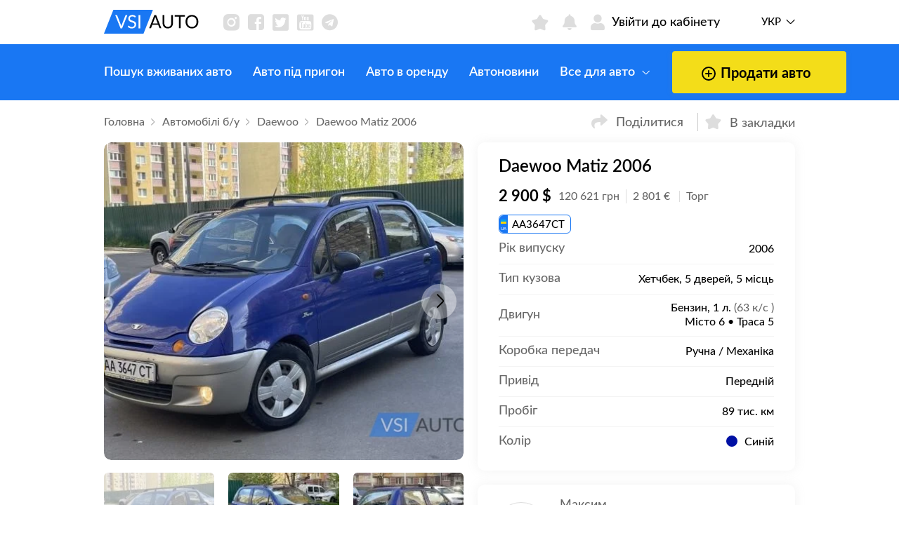

--- FILE ---
content_type: text/html; charset=utf-8
request_url: https://vsiauto.com.ua/auto_daewoo_matiz_2006_340.html
body_size: 8318
content:
<!DOCTYPE html><!--[if IE]><![endif]--><!--[if IE 8 ]><html dir="ltr" lang="uk" class="ie8"><![endif]--><!--[if IE 9 ]><html dir="ltr" lang="uk" class="ie9"><![endif]--><!--[if (gt IE 9)|!(IE)]><!--><html dir="ltr" lang="uk" class="no-js"><!--<![endif]--><head><meta charset="UTF-8" /><meta name="viewport" content="width=device-width, initial-scale=1.0, shrink-to-fit=no, user-scalable=no, maximum-scale=1.0"><meta http-equiv="X-UA-Compatible" content="IE=edge"><title>Купити Дєу Матіз 2006 бензин 1 хетчбек бу у Київ, ціна 2900 $</title><base href="https://vsiauto.com.ua/" /><meta name="description" content="Купити Дєу Матіз 2006 ⭐, хетчбек, двигун 1л, бензин, пробіг 89 тис. км, колір синій. Ціна: 2900$, можливий торг. Продам Daewoo Matiz 2006 на ⚡ VSIAUTO - Максим." /><meta name="keywords" content="Daewoo Matiz 2006" /><link href="image/jetcache/css/cb7e7ee9b39179353c4220d53fc828ac.css?1768496736" rel="stylesheet" type="text/css" /><link href="image/jetcache/css/3a9a078089b8d9801d1ae47282c0ddf2.fonts.css?1768496736" rel="stylesheet" type="text/css" /><link rel="icon" href="catalog/view/theme/default/assets/css/favicon.ico" type="image/x-icon"><link rel="shortcut icon" href="catalog/view/theme/default/assets/css/favicon.ico" type="image/x-icon"> 
<meta name="apple-mobile-web-app-capable" content="yes"><meta name="application-name" content="VSIAUTO"><meta name="apple-mobile-web-app-status-bar-style" content="black"><meta name="apple-mobile-web-app-title" content="VSIAUTO"><meta name="google-play-app" content="app-id=web.vsiauto.com"><meta name="apple-itunes-app" content="app-id=1635095751"><meta name="msapplication-TileImage" content="https://vsiauto.com.ua/image/catalog/logo144.png"><meta name="msapplication-TileColor" content="#1977F3"><meta name="theme-color" content="#1977F3"><meta name="mobile-web-app-capable" content="yes"><meta property="og:title" content="Купити Дєу Матіз 2006 бензин 1 хетчбек бу у Київ, ціна 2900 $" /><meta property="og:type" content="website" /><meta property="og:url" content="https://vsiauto.com.ua/auto_daewoo_matiz_2006_340.html" /><meta property="og:image" content="https://vsiauto.com.ua/image/cache/catalog/image/cache/catalog/demo/z2wnV1FbQeAPMS7RhLa9QrKk/H9YPo44vAt-565x450.webp" /><meta name="format-detection" content="telephone=no"><meta property="og:site_name" content="VSIAUTO" /><link rel="apple-touch-icon-precomposed" sizes="114x114" href="https://vsiauto.com.ua/image/cache/catalog/image/catalog/logo114.webp"><link rel="apple-touch-icon-precomposed" sizes="72x72" href="https://vsiauto.com.ua/image/catalog/logo72.png"><link rel="apple-touch-icon" href="https://vsiauto.com.ua/image/catalog/logo57.png"><link rel="apple-touch-icon" sizes="76x76" href="https://vsiauto.com.ua/image/catalog/logo76.png"><link rel="apple-touch-icon" sizes="120x120" href="https://vsiauto.com.ua/image/catalog/logo120.png"><link rel="apple-touch-icon" sizes="152x152" href="https://vsiauto.com.ua/image/catalog/logo152.png"><link rel="apple-touch-icon" sizes="180x180" href="https://vsiauto.com.ua/image/catalog/logo180.png"><link rel="apple-touch-icon" href="https://vsiauto.com.ua/image/catalog/logo192.png"><link href="https://vsiauto.com.ua/auto_daewoo_matiz_2006_340.html" rel="canonical" /><!-- Global site tag (gtag.js) - Google Analytics --><script type="text/javascript"  async src="https://www.googletagmanager.com/gtag/js?id=G-D1J9Y3DNTZ"></script><script type="text/javascript" >
window.dataLayer = window.dataLayer || [];
function gtag(){dataLayer.push(arguments);}
gtag('js', new Date());
gtag('config', 'G-D1J9Y3DNTZ');
</script>  	




<link rel="alternate" hreflang="ru" href="https://vsiauto.com.ua/ru/auto_daewoo_matiz_2006_340.html" /><link rel="alternate" hreflang="uk" href="https://vsiauto.com.ua/auto_daewoo_matiz_2006_340.html" /><link rel="preload" href="https://vsiauto.com.ua/image/catalog/theme/logo-black.svg" as="image"></head><body class="page page--car historyBack" data-item-id="340" ><div id="g_id_onload" data-client_id="407873635319-dd8qb8dm6f02g6voou0ru9fv38q0mh7k.apps.googleusercontent.com" data-login_uri="https://vsiauto.com.ua/index.php?route=extension/module/sociallogin/oneTap" data-auto_select="false"></div><div class="preloadPage"><img src="/image/catalog/theme/logo-black.svg" width="135" alt="vsiauto"><span>Триває завантаження контенту...</span><span class="close">вимкнути попереднє завантаження</span></div><div class="page_wrap"><header class="header"><div class="header__top"><div class="container"><a class="header__back" onclick="window.history.go(-1); return false;"><i class="icon-back"></i></a><div class="header__mob_notify popup__btn-open" data-link="login"><i class="icon-notification"></i><div class="header__mob_notify__thumb">0</div></div><a class="header__logo" href="https://vsiauto.com.ua/"><img class="header__logo-pk" src="https://vsiauto.com.ua/image/catalog/theme/logo-black.svg" width="135" alt="vsiauto"><img class="header__logo-mob" src="https://vsiauto.com.ua/image/catalog/theme/logo-white.svg" width="151" alt="vsiauto"></a>          <div class="header__soc-list"><a class="icon-in" href="https://www.instagram.com/avtobazar_vsiauto/" title="Instagram" target="_blank"></a><a class="icon-fb" href="https://www.facebook.com/vsiauto" title="Facebook" target="_blank"></a><a class="icon-tw" href="https://twitter.com/vsiauto" title="Twitter" target="_blank"></a><a class="icon-yb" href="https://www.youtube.com/channel/UC5EkeSGWBwE6sWcXlDxgbyA" title="Youtube" target="_blank"></a><a class="icon-tg" href="https://t.me/+69FZFrKx1AJiZDYy" title="Telegram" target="_blank"></a></div><div class="header__btn"><div class="header__btn-wrapper"><span></span><span></span><span></span></div></div><div class="header__links"><a id="wishlist-total" class="header__links-item  popup__btn-open" data-link="login"><i class="icon-star"></i><div class="header__links-item-numb">0</div></a><div class="header__links-item header__links-item--notification popup__btn-open" data-link="login"><i class="icon-notification"></i><div class="header__links-item-numb">0</div></div><a class="popup__btn-open header__links-item" href="#" data-link="login"><i class="icon-account"></i><span class="header__links-item-text">Увійти до кабінету</span></a></div><div class="header__top-lang"><ul class="header__top-lang-list"><li class="active"><a href="#">Укр</a></li><li ><a href="https://vsiauto.com.ua/ru/auto_daewoo_matiz_2006_340.html">Рус</a></li></ul><i class="icon-arrow-down"></i></div></div></div><nav class="header__nav"><div class="header__nav-container"><div class="header__nav-wrapper"><img src="https://vsiauto.com.ua/image/catalog/theme/logo-black.svg" alt="" class="header__nav-mob__logo"><ul class="header__nav-list"><li class=""><a href="https://vsiauto.com.ua/used/" class="">Пошук вживаних авто </a></li><li class=""><a href="https://vsiauto.com.ua/autoprigon/" class="">Авто під пригон </a></li><li class=""><a href="https://vsiauto.com.ua/rent/" class="">Авто в оренду </a></li><li class=""><a href="https://vsiauto.com.ua/news/" class="">Автоновини </a></li><li class=""><a href="#" class="parent">Все для авто <i class="icon-arrow-down"></i></a><ul><li><a href="https://vsiauto.com.ua/insurance.html">Страхування зі знижкою до 70%</a></li><li><a href="https://vsiauto.com.ua/payment-fines.html">Онлайн оплата штрафів ПДР</a></li><li><a href="https://vsiauto.com.ua/customs_calculator.html">Калькулятор розмитнення</a></li><li><a href="https://vsiauto.com.ua/contact-us/">Довідковий центр</a></li></ul></li></ul><div class="header__soc-list"><a class="icon-in" href="https://www.instagram.com/avtobazar_vsiauto/" title="Instagram" target="_blank"></a><a class="icon-fb" href="https://www.facebook.com/vsiauto" title="Facebook" target="_blank"></a><a class="icon-tw" href="https://twitter.com/vsiauto" title="Twitter" target="_blank"></a><a class="icon-yb" href="https://www.youtube.com/channel/UC5EkeSGWBwE6sWcXlDxgbyA" title="Youtube" target="_blank"></a><a class="icon-tg" href="https://t.me/+69FZFrKx1AJiZDYy" title="Telegram" target="_blank"></a></div><ul class="header__nav-lang"><li class="active"><a href="#">Укр</a></li><li ><a href="https://vsiauto.com.ua/ru/auto_daewoo_matiz_2006_340.html">Рус</a></li></ul><a href="mailto:support@vsiauto.com.ua" class="mailMenu"><i class="icon-email"></i> support@vsiauto.com.ua</a></div><a class="btn header__nav-btn" href="https://vsiauto.com.ua/addpost/"><i class="icon-add"></i> Продати авто</a></div></nav></header><main class="main main--car"><div class="container"><div class="car"><div class="car__head"><div class="breadcrumbs" itemscope itemtype="https://schema.org/BreadcrumbList"><span itemprop="itemListElement" itemscope itemtype="https://schema.org/ListItem"><a href="https://vsiauto.com.ua/" itemprop="item"><div itemprop="name">Головна</div></a><meta itemprop="position" content="1"/></span><span itemprop="itemListElement" itemscope itemtype="https://schema.org/ListItem"><a href="https://vsiauto.com.ua/used/" itemprop="item"><div itemprop="name">Автомобілі б/у</div></a><meta itemprop="position" content="2"/></span><span itemprop="itemListElement" itemscope itemtype="https://schema.org/ListItem"><a href="https://vsiauto.com.ua/daewoo.html" itemprop="item"><div itemprop="name">Daewoo</div></a><meta itemprop="position" content="3"/></span><span itemprop="itemListElement" itemscope itemtype="https://schema.org/ListItem"><span itemprop="name">Daewoo Matiz 2006</span><meta itemprop="item" content="https://vsiauto.com.ua/auto_daewoo_matiz_2006_340.html"/><meta itemprop="position" content="4"/></span></div><div class="btns-action"><div class="btns-action__wrapper"><div class="btns-action__item btns-action__item--share"><i
class="icon-share"></i> Поділитися              <div class="btns-action__social"><div class="btns-action__social-wrapper"><a class="icon-fb"
href="https://www.facebook.com/sharer/sharer.php?u=https://vsiauto.com.ua/auto_daewoo_matiz_2006_340.html"
rel="nofollow" data-toggle="tooltip" data-original-title="Facebook"
target="_blank"></a><a class="icon-tw"
href="https://twitter.com/intent/tweet?url=https://vsiauto.com.ua/auto_daewoo_matiz_2006_340.html" rel="nofollow"
data-toggle="tooltip" data-original-title="Twitter" target="_blank"></a><a class="icon-tg" href="https://t.me/share/url?url=https://vsiauto.com.ua/auto_daewoo_matiz_2006_340.html"
rel="nofollow" data-toggle="tooltip" data-original-title="Telegram"
target="_blank"></a><a class="icon-share copyLink" rel="nofollow" data-toggle="tooltip"
data-original-title="Посилання на оголошення">https://vsiauto.com.ua/auto_daewoo_matiz_2006_340.html</a></div></div></div><div class="action_wishlist btns-action__item btns-action__item--star "
item_id="340"
onclick="addWishlist('340');" ><i class="icon-star"></i> В закладки          </div></div></div></div><div class="car__wrapper  "><div class="car__slider"><div class="car__slider-main"><div class="swiper-wrapper"><div class="swiper-slide car__slider-main-item" data-fancybox="gallery"
data-src="https://vsiauto.com.ua/image/cache/catalog/image/cache/catalog/demo/z2wnV1FbQeAPMS7RhLa9QrKk/H9YPo44vAt-1920x1080.webp"
data-caption="<div class='car__popup-info'><div class='car__popup-info-wrapper'><div class='car__popup-info-title'>Daewoo Matiz 2006</div><div class='car__popup-info-price'>2 900 $</div></div><div class='car__user-contact'><a class='car__user-contact-tel open thumb-contact-tel' href='tel:' data-phone=''></a></div></div>"
><img src="https://vsiauto.com.ua/image/cache/catalog/image/cache/catalog/demo/z2wnV1FbQeAPMS7RhLa9QrKk/H9YPo44vAt-565x450.webp" alt="Daewoo Matiz 2006"></div><div class="swiper-slide car__slider-main-item" data-fancybox="gallery"
data-src="https://vsiauto.com.ua/image/cache/catalog/image/cache/catalog/demo/z2wnV1FbQeAPMS7RhLa9QrKk/iq7rPK1JFD-1920x1080.webp"
data-caption="<div class='car__popup-info'><div class='car__popup-info-wrapper'><div class='car__popup-info-title'>Daewoo Matiz 2006</div><div class='car__popup-info-price'>2 900 $</div></div><div class='car__user-contact'><a class='car__user-contact-tel thumb-contact-tel' data-phone=''></a></div></div>"
><img src="https://vsiauto.com.ua/image/cache/catalog/image/cache/catalog/demo/z2wnV1FbQeAPMS7RhLa9QrKk/iq7rPK1JFD-565x450.webp" alt="Daewoo Matiz 2006"></div><div class="swiper-slide car__slider-main-item" data-fancybox="gallery"
data-src="https://vsiauto.com.ua/image/cache/catalog/image/cache/catalog/demo/z2wnV1FbQeAPMS7RhLa9QrKk/U3wpuXh7Ed-1920x1080.webp"
data-caption="<div class='car__popup-info'><div class='car__popup-info-wrapper'><div class='car__popup-info-title'>Daewoo Matiz 2006</div><div class='car__popup-info-price'>2 900 $</div></div><div class='car__user-contact'><a class='car__user-contact-tel thumb-contact-tel' data-phone=''></a></div></div>"
><img src="https://vsiauto.com.ua/image/cache/catalog/image/cache/catalog/demo/z2wnV1FbQeAPMS7RhLa9QrKk/U3wpuXh7Ed-565x450.webp" alt="Daewoo Matiz 2006"></div><div class="swiper-slide car__slider-main-item" data-fancybox="gallery"
data-src="https://vsiauto.com.ua/image/cache/catalog/image/cache/catalog/demo/z2wnV1FbQeAPMS7RhLa9QrKk/x2yOK8qVID-1920x1080.webp"
data-caption="<div class='car__popup-info'><div class='car__popup-info-wrapper'><div class='car__popup-info-title'>Daewoo Matiz 2006</div><div class='car__popup-info-price'>2 900 $</div></div><div class='car__user-contact'><a class='car__user-contact-tel thumb-contact-tel' data-phone=''></a></div></div>"
><img src="https://vsiauto.com.ua/image/cache/catalog/image/cache/catalog/demo/z2wnV1FbQeAPMS7RhLa9QrKk/x2yOK8qVID-565x450.webp" alt="Daewoo Matiz 2006"></div><div class="swiper-slide car__slider-main-item" data-fancybox="gallery"
data-src="https://vsiauto.com.ua/image/cache/catalog/image/cache/catalog/demo/z2wnV1FbQeAPMS7RhLa9QrKk/WRwi2n7b24-1920x1080.webp"
data-caption="<div class='car__popup-info'><div class='car__popup-info-wrapper'><div class='car__popup-info-title'>Daewoo Matiz 2006</div><div class='car__popup-info-price'>2 900 $</div></div><div class='car__user-contact'><a class='car__user-contact-tel thumb-contact-tel' data-phone=''></a></div></div>"
><img src="https://vsiauto.com.ua/image/cache/catalog/image/cache/catalog/demo/z2wnV1FbQeAPMS7RhLa9QrKk/WRwi2n7b24-565x450.webp" alt="Daewoo Matiz 2006"></div><div class="swiper-slide car__slider-main-item" data-fancybox="gallery"
data-src="https://vsiauto.com.ua/image/cache/catalog/image/cache/catalog/demo/z2wnV1FbQeAPMS7RhLa9QrKk/EAHE5bONnn-1920x1080.webp"
data-caption="<div class='car__popup-info'><div class='car__popup-info-wrapper'><div class='car__popup-info-title'>Daewoo Matiz 2006</div><div class='car__popup-info-price'>2 900 $</div></div><div class='car__user-contact'><a class='car__user-contact-tel thumb-contact-tel' data-phone=''></a></div></div>"
><img src="https://vsiauto.com.ua/image/cache/catalog/image/cache/catalog/demo/z2wnV1FbQeAPMS7RhLa9QrKk/EAHE5bONnn-565x450.webp" alt="Daewoo Matiz 2006"></div><div class="swiper-slide car__slider-main-item" data-fancybox="gallery"
data-src="https://vsiauto.com.ua/image/cache/catalog/image/cache/catalog/demo/z2wnV1FbQeAPMS7RhLa9QrKk/aIxx14bZzb-1920x1080.webp"
data-caption="<div class='car__popup-info'><div class='car__popup-info-wrapper'><div class='car__popup-info-title'>Daewoo Matiz 2006</div><div class='car__popup-info-price'>2 900 $</div></div><div class='car__user-contact'><a class='car__user-contact-tel thumb-contact-tel' data-phone=''></a></div></div>"
><img src="https://vsiauto.com.ua/image/cache/catalog/image/cache/catalog/demo/z2wnV1FbQeAPMS7RhLa9QrKk/aIxx14bZzb-565x450.webp" alt="Daewoo Matiz 2006"></div><div class="swiper-slide car__slider-main-item" data-fancybox="gallery"
data-src="https://vsiauto.com.ua/image/cache/catalog/image/cache/catalog/demo/z2wnV1FbQeAPMS7RhLa9QrKk/EvnFksE8t7-1920x1080.webp"
data-caption="<div class='car__popup-info'><div class='car__popup-info-wrapper'><div class='car__popup-info-title'>Daewoo Matiz 2006</div><div class='car__popup-info-price'>2 900 $</div></div><div class='car__user-contact'><a class='car__user-contact-tel thumb-contact-tel' data-phone=''></a></div></div>"
><img src="https://vsiauto.com.ua/image/cache/catalog/image/cache/catalog/demo/z2wnV1FbQeAPMS7RhLa9QrKk/EvnFksE8t7-565x450.webp" alt="Daewoo Matiz 2006"></div></div><div class="arrows arrows--car-main"><div class="arrows__prev"><i class="icon-arrow-down"></i></div><div class="arrows__next"><i class="icon-arrow-down"></i></div></div><div class="car__slider-main-number"><span>1</span><i>/ </i><span>0</span></div></div><div class="car__slider-thumb"><div class="swiper-wrapper"><div class="swiper-slide car__slider-thumb-item"><img src="https://vsiauto.com.ua/image/cache/catalog/image/cache/catalog/demo/z2wnV1FbQeAPMS7RhLa9QrKk/H9YPo44vAt-185x135.webp"
alt="Daewoo Matiz 2006"></div><div class="swiper-slide car__slider-thumb-item"><img src="https://vsiauto.com.ua/image/cache/catalog/image/cache/catalog/demo/z2wnV1FbQeAPMS7RhLa9QrKk/iq7rPK1JFD-185x135.webp"
alt="Daewoo Matiz 2006"></div><div class="swiper-slide car__slider-thumb-item"><img src="https://vsiauto.com.ua/image/cache/catalog/image/cache/catalog/demo/z2wnV1FbQeAPMS7RhLa9QrKk/U3wpuXh7Ed-185x135.webp"
alt="Daewoo Matiz 2006"></div><div class="swiper-slide car__slider-thumb-item"><img src="https://vsiauto.com.ua/image/cache/catalog/image/cache/catalog/demo/z2wnV1FbQeAPMS7RhLa9QrKk/x2yOK8qVID-185x135.webp"
alt="Daewoo Matiz 2006"></div><div class="swiper-slide car__slider-thumb-item"><img src="https://vsiauto.com.ua/image/cache/catalog/image/cache/catalog/demo/z2wnV1FbQeAPMS7RhLa9QrKk/WRwi2n7b24-185x135.webp"
alt="Daewoo Matiz 2006"></div><div class="swiper-slide car__slider-thumb-item"><img src="https://vsiauto.com.ua/image/cache/catalog/image/cache/catalog/demo/z2wnV1FbQeAPMS7RhLa9QrKk/EAHE5bONnn-185x135.webp"
alt="Daewoo Matiz 2006"></div><div class="swiper-slide car__slider-thumb-item"><img src="https://vsiauto.com.ua/image/cache/catalog/image/cache/catalog/demo/z2wnV1FbQeAPMS7RhLa9QrKk/aIxx14bZzb-185x135.webp"
alt="Daewoo Matiz 2006"></div><div class="swiper-slide car__slider-thumb-item"><img src="https://vsiauto.com.ua/image/cache/catalog/image/cache/catalog/demo/z2wnV1FbQeAPMS7RhLa9QrKk/EvnFksE8t7-185x135.webp"
alt="Daewoo Matiz 2006"></div></div></div></div><div class="stickInfo"></div><div class="car__comment-saler car__comment-saler--pk"><div class="car__title car__title--x3">Опис продавця</div><div class="car__comment-saler-text">Продам Daewoo Matiz 2006 года выпуска, но покупалась в 2007 году, с 1.0 двигателем с максимальной комплектацией Best, 4 электростеклоподъёмника, кондиционер, гидроусилитель руля!
Один хозяин, с первого дня покупки стоят чехлы и не снимались! В красивом синем цвете. По машине особо нечего сказать, по этому проще подъехать и посмотреть самому. Масло менялось на 88780км и фильтра. пишите в вайбер, телеграмм либо позвоните и договоримся про встречу!
Торг максимум на обмыть!        </div></div><div class="car__includes car__includes--pk"><div class="car__title car__title--x3">Комплектація</div><div class="car__includes-row"><div class="car__title car__title--x1">Безпека<span>2</span></div><ul class="car__includes-list"><li>Центральний замок</li><li>Сигналізація</li></ul></div><div class="car__includes-row"><div class="car__title car__title--x1">Комфорт<span>3</span></div><ul class="car__includes-list"><li>Підсилювач керма</li><li>Ел. склопідйомники</li><li>Кондиціонер</li></ul></div><div class="car__includes-row"><div class="car__title car__title--x1">Стан<span>6</span></div><ul class="car__includes-list"><li>Не битий</li><li>Перша реєстрація</li><li>Гаражне зберігання</li><li>Не фарбований</li><li>Перший власник</li><li>Сервісна книжка</li></ul></div><div class="car__includes-row"><div class="car__title car__title--x1">Мультимедіа<span>2</span></div><ul class="car__includes-list"><li>MP3</li><li>Магнітола</li></ul></div>      </div></div><div class="tabs"><div class="car__tabs"><div class="car__tabs-wrapper"><span class="tabs__link active">Опис</span><span
class="tabs__link">Коментарі</span></div></div><div class="car__tabs-list"><div class="tabs__content active"><div class="tabs__content__inner"><div class="car__info"><div class="title"><h1 class="title__text">Daewoo Matiz 2006</h1></div><div class="car__info-price"><div class="car__info-price-doll">2 900 $</div><div class="car__info-price-grn" data-toggle="tooltip"
data-original-title="Курс валют: 1 USD = 41.59 UAH">120 621 грн</div><div class="car__info-price-euro">2 801 €                   <i data-toggle="tooltip"
data-original-title="Можливий торг">Торг</i>                </div></div><div class="carShortInfo"><span class="uaNumber uk">AA3647CT</span></div><ul class="car__info-list"><li><span>Рік випуску</span><i>2006</i></li><li><span>Тип кузова</span><i>Хетчбек, 5 дверей, 5 місць</i></li><li><span>Двигун</span><i>Бензин, 1 л.                     <span data-toggle="tooltip"
data-original-title="46.3 кВт">(63 к/c                      )</span> <br> Місто 6                     • Траса 5                  </i></li><li><span>Коробка передач</span><i>Ручна / Механіка</i></li><li><span>Привід</span><i>Передній</i></li><li><span>Пробіг</span><i>89 тис. км</i></li><li><span>Колір</span><i><div class="car__info-color blue-dark"></div>
Синій</i></li></ul></div><div class="car__user car__user--pc"><div class="car__user-row"><div class="car__user-foto"><div class="car__user-foto-wrapper"><img src="https://vsiauto.com.ua/image/cache/catalog/image/cache/no_image-75x75.webp" alt="Максим"><div class="car__user-foto-icon"><i class="icon-account"></i></div></div></div><div class="car__user-info"><div class="car__user-name">
Максим                                      </div><div class="car__user-time">Був(ла) в мережі: 23.05.2022 в 17:35</div><div class="car__user-location" data-toggle="tooltip"
data-original-title="Київська область"><i class="icon-location"></i> Київ</div></div></div><div class="car__user-contact"><a class="car__user-contact-tel" href="tel:"
data-value=""></a><div class="car__user-contact-show">Показати номер</div></div><div class="dContact"><a href="tel:" class="dPhone">Подзвонити</a></div></div><div class="car__head"><div class="car__head-wrapper"><div class="car__head-date" data-toggle="tooltip"
data-original-title="Дата публікації"><i
class="icon-period"></i> 2 вересня 2022</div><div class="car__head-saw" data-toggle="tooltip"
data-original-title="Кількість переглядів"><i
class="icon-eye"></i> 1757</div><div class="car__head-favorite" data-toggle="tooltip"
data-original-title="Кількість збережень у закладках"><i
class="icon-star"></i> 0</div><div class="car__head-id">ID 340</div></div></div><!--<div class="container_input_submit pcPay"><a class="btn car__btn" data-action="setOrder"
data-item-id="340">Рекламувати авто <span>10% відправляємо на Благодійність та ЗСУ</span></a><div class="icon-container"><i class="loader"></i></div></div> --><div class="car__comment-saler car__comment-saler--mob"><div class="car__title car__title--x3">Опис продавця</div><div class="car__comment-saler-text">Продам Daewoo Matiz 2006 года выпуска, но покупалась в 2007 году, с 1.0 двигателем с максимальной комплектацией Best, 4 электростеклоподъёмника, кондиционер, гидроусилитель руля!
Один хозяин, с первого дня покупки стоят чехлы и не снимались! В красивом синем цвете. По машине особо нечего сказать, по этому проще подъехать и посмотреть самому. Масло менялось на 88780км и фильтра. пишите в вайбер, телеграмм либо позвоните и договоримся про встречу!
Торг максимум на обмыть!              </div></div><div class="car__includes car__includes--mob"><div class="car__title car__title--x3">Комплектація</div><div class="car__includes-row"><div class="car__title car__title--x1">Безпека<span>2</span></div><ul class="car__includes-list"><li>Центральний замок</li><li>Сигналізація</li></ul></div><div class="car__includes-row"><div class="car__title car__title--x1">Комфорт<span>3</span></div><ul class="car__includes-list"><li>Підсилювач керма</li><li>Ел. склопідйомники</li><li>Кондиціонер</li></ul></div><div class="car__includes-row"><div class="car__title car__title--x1">Стан<span>6</span></div><ul class="car__includes-list"><li>Не битий</li><li>Перша реєстрація</li><li>Гаражне зберігання</li><li>Не фарбований</li><li>Перший власник</li><li>Сервісна книжка</li></ul></div><div class="car__includes-row"><div class="car__title car__title--x1">Мультимедіа<span>2</span></div><ul class="car__includes-list"><li>MP3</li><li>Магнітола</li></ul></div>            </div></div></div><div class="tabs__content car__tabs-content--comment"><div class="title title-comment"><div class="car__comment-form-title">Коментарі та торги</div><span class="title-info">0</span></div><div class="car__comment"><div class="car__comment-action"><label class="car__comment-input"><input type="radio" name="car__comment" value="1" checked><span>Задати питання</span></label><label class="car__comment-input"><input type="radio" name="car__comment" value="2" data-auction-text='Пропоную торг'><span>Запропонувати торг</span></label></div><form class="car__comment-form-wrapper"><!--<div class="car__comment-form-close icon-close"></div>--><div class="car__comment-form disabled"><div class="car__comment-form-input input-with-select hidden"><label class="input"><input type="text"
name="comment_price" pattern="\d*"><span>Ваша ціна у $</span><div class="input__error"></div><div class="input__icon icon-error"></div></label></div><label class="input"><textarea name="comment_text"
placeholder="Ваш коментар"></textarea><div class="input__error"></div><div class="input__icon icon-error"></div></label></div><input type="hidden" name="comment_type" value="1"><input type="hidden" name="product_id" value="340"><div class="comment_text_error"></div><div class="container_input_submit"><input class="btn car__comment-btn popup__btn-open" data-link="login"                type="submit" value="Запропонувати торг"><div class="icon-container"><i class="loader"></i></div></div><p class="plag_rating" style="display:none"><input type="hidden" name="val" value="5"/><input type="hidden" name="vote-id" value="340"/><input type="hidden" name="votes" value="1"/></p></form><div class="popup__success"><img loading="lazy" alt="callback" src="/catalog/view/theme/default/image/success.svg"><div class="popup__desc"></div><a class="btn btn--white popup__btn js-popup-close-comment js-close-callback"
href="#">OK</a></div></div></div><div class="addItemLinks"><a href="#" data-action="complaintItem">Поскаржитися на оголошення</a></div></div></div></div><div class="home__latest home"><div class="title"><div class="title__text title__text__mob-short">Схожі оголошення</div><span class="title-info">Всього 2</span></div><div class="home__latest-slider"><div class="home__latest-slider-wrapper"><div class="swiper-wrapper"><div class="swiper-slide home__latest-item"><div class="home__latest-item-car"><a class="home__latest-item-car-img" href="https://vsiauto.com.ua/auto_daewoo_nexia_2007_303.html"><img src="https://vsiauto.com.ua/image/cache/catalog/image/cache/catalog/demo/LUqpGQgeZum9ox66KQWzpFDU/hNhT1lLm7B-370x290.webp" alt="Daewoo Nexia 2007"></a><div class="catalog__item-info last_item_info"><a class="catalog__item-name" href="https://vsiauto.com.ua/auto_daewoo_nexia_2007_303.html">Daewoo Nexia 2007</a><div class="catalog__item-price"><span class="catalog__item-price-dollar">1 499 $</span><span class="catalog__item-price-grn" data-toggle="tooltip" data-original-title="Курс валют: 1 USD = 41.59 UAH">62 349 грн</span></div><div class="catalog__item-icons"><div class="catalog__item-icons-item"><i class="icon-km"></i><span>180 тис.км</span></div><div class="catalog__item-icons-item"><i class="icon-fuel"></i><span>Газ / Бензин, 1.5 л</span></div><div class="catalog__item-icons-item"><i class="icon-transmission"></i><span>Ручна / Механіка</span></div></div><p class="catalog__item-desc">ГАЗ-БЕНЗИН Машина в хорошому стані по двигуну...</p><div class="catalog__item-footer"><div class="catalog__item-location" data-toggle="tooltip" data-original-title="Чернігівська область"><i class="icon-location"></i> Прилуки</div><div class="catalog__item-date"><i class="icon-period"></i> 8 вересня 2022</div></div><div class="action_wishlist catalog__item-star popup__btn-open" item_id="303" data-link="login"><i class="icon-star"></i></div></div></div><div class="home__latest-item-car"><a class="home__latest-item-car-img" href="https://vsiauto.com.ua/auto_daewoo_lanos_2006_309.html"><img src="https://vsiauto.com.ua/image/cache/catalog/image/cache/catalog/demo/R2ZngawHXctn4V1CHjfWpg1t/mvZcrPOz7g-370x290.webp" alt="Daewoo Lanos 2006"></a><div class="catalog__item-info last_item_info"><a class="catalog__item-name" href="https://vsiauto.com.ua/auto_daewoo_lanos_2006_309.html">Daewoo Lanos 2006</a><div class="catalog__item-price"><span class="catalog__item-price-dollar">1 700 $</span><span class="catalog__item-price-grn" data-toggle="tooltip" data-original-title="Курс валют: 1 USD = 41.59 UAH">70 709 грн</span></div><div class="catalog__item-icons"><div class="catalog__item-icons-item"><i class="icon-km"></i><span>200 тис.км</span></div><div class="catalog__item-icons-item"><i class="icon-fuel"></i><span>Бензин, 1.5 л</span></div><div class="catalog__item-icons-item"><i class="icon-transmission"></i><span>Ручна / Механіка</span></div></div><p class="catalog__item-desc">Продам Ланос 1.5 з кондером і ГУР мотор після...</p><div class="catalog__item-footer"><div class="catalog__item-location" data-toggle="tooltip" data-original-title="Одеська область"><i class="icon-location"></i> Одеса</div><div class="catalog__item-date"><i class="icon-period"></i> 6 вересня 2022</div></div><div class="action_wishlist catalog__item-star popup__btn-open" item_id="309" data-link="login"><i class="icon-star"></i></div></div></div></div></div></div></div></div><i class='jc-cont-ajax jc-cont-ajax-d21f718961fdc38f8620bd99e9af8230-0' data-set='d21f718961fdc38f8620bd99e9af8230' data-delay='0'></i>    </div></main><footer class="footer"><div class="container"><div class="footer__logo"><a class="header__logo" href="https://vsiauto.com.ua/"><img class="header__logo-pk" src="https://vsiauto.com.ua/image/catalog/theme/logo-white.svg" width="135" alt="vsiauto"></a>                <p>
VSIAUTO &copy; 2026 <div class="fDoc"> <a href="https://vsiauto.com.ua/terms.html" rel="nofollow">Правила користування</a> <a href="https://vsiauto.com.ua/offer.html"  rel="nofollow" style="margin-right: 5px;">Договір оферти</a></div></p></div><div class="footer__soc"><div class="footer__soc-title">
Приєднуйтесь до спільноти автолюбителів                </div><div class="footer__soc-list"><a class="icon-in" href="https://www.instagram.com/avtobazar_vsiauto/" title="Instagram" target="_blank"></a><a class="icon-fb" href="https://www.facebook.com/vsiauto" title="Facebook" target="_blank"></a><a class="icon-tw" href="https://twitter.com/vsiauto" title="Twitter" target="_blank"></a><a class="icon-yb" href="https://www.youtube.com/channel/UC5EkeSGWBwE6sWcXlDxgbyA" title="Youtube" target="_blank"></a><a class="icon-tg" href="https://t.me/+69FZFrKx1AJiZDYy" title="Telegram" target="_blank"></a></div></div></div></footer><div class="overlay"></div><div class="header__menu"><a class="header__menu-item " href="/"><i
class="icon-home"></i> Головна</a><a class="header__menu-item "
href="https://vsiauto.com.ua/used/"><i class="icon-auto-light"></i> Оголошення</a><a class="header__menu-item "
href="https://vsiauto.com.ua/addpost/"><i class="icon-add"></i> Продати</a><a id="wishlist-total-mob" class="header__menu-item  popup__btn-open" href="https://vsiauto.com.ua/wishlist/" data-link="login" ><div class="header__links-item-icon__wrap"><div class="header__links-item-numb">
0                </div><i class="icon-star"></i></div>
Закладки        </a><a class="header__menu-item popup__btn-open" href="https://vsiauto.com.ua/my-account/" data-link="login"><i class="icon-account"></i> Профіль        </a></div></div><script src="image/jetcache/js/9a6eefba8f891dace926d3218d1025d6.js?1768496736" type="text/javascript"></script><script src="https://accounts.google.com/gsi/client" async="" defer=""></script><script type="text/jetcache"  src="https://cdn.jsdelivr.net/npm/sweetalert2@11.1.5/dist/sweetalert2.all.min.js"></script><script src="catalog/view/theme/default/assets/js/fancybox.js"></script><script>$('html').removeClass('no-js');</script><script type="application/ld+json">
{
"@context": "http://schema.org",
"@type": "Organization",
"url": "https://vsiauto.com.ua",
"name": "VSIAUTO",
"logo": "https://vsiauto.com.ua/image/catalog/logo370.png",
"sameAs": ["https://www.instagram.com/avtobazar_vsiauto/", "https://www.facebook.com/vsiauto", "https://www.youtube.com/channel/UC5EkeSGWBwE6sWcXlDxgbyA"],
"contactPoint": [{
"@type": "ContactPoint",
"telephone": "+38-068-188-3977",
"contactType": "customer service",
"areaServed": "UA",
"availableLanguage": ["Ukrainian", "Russian"]
}]
}
</script><script type="application/ld+json">
{
"@context": "http://schema.org",
"@type": "WebSite",
"url": "https://vsiauto.com.ua",
"name": "VSIAUTO"
}
</script><script>
window.onload = function(){ document.querySelector(".preloadPage").style.display = "none"; }
</script><script type="application/ld+json">
{"@context":"http://schema.org","@type":"CreativeWorkSeries","aggregateRating":{"@type":"AggregateRating","bestRating":5,"worstRating":1,"ratingCount":1,"ratingValue":5,"itemReviewed":{"@type":"Thing","name":"Daewoo Matiz 2006"}}}
</script><script type="text/javascript">			
$(document).ready(function() {
$('.plag_rating').rating({
fx: 'full',
titles:["голос","голоси","голосів"],
image: 'https://vsiauto.com.ua/image/cache/catalog/image/rating-stars.webp',
loader: 'https://vsiauto.com.ua/image/rating-ajax-loader.gif',
// minimal: 0.6,
url: 'https://vsiauto.com.ua/index.php?route=grodas/rating/save',
});
});
</script><script type="text/jetcache">
$(document).ready(function() {
if ($('.jc-cont-ajax').length > 0) {
function jc_ajax(jc_ajax_delay) {
$.ajax({
type: 'POST',
url: '/auto_daewoo_matiz_2006_340.html',
data: {jc_cont_ajax: '1'},
async: true,
dataType: 'html',
beforeSend: function() {
},
success: function(html){

$.each($('.jc-cont-ajax'), function(num, value) {
cont_setting_md5 = $(this).attr('data-set');
cont_setting_delay = $(this).attr('data-delay');
if (cont_setting_delay == jc_ajax_delay) {
		jc_cont_ajax_loaded_ = $(html).find('.jc-cont-ajax-loaded-' + cont_setting_md5 + '-' + cont_setting_delay).html();
if ($(html).find('.jc-cont-ajax-loaded-' + cont_setting_md5 + '-' + cont_setting_delay).length > 1) {
console.log('Error find|close html tags');
}
if (typeof jc_cont_ajax_loaded_ !== 'undefined') {
$('.jc-cont-ajax-' + cont_setting_md5 + '-' + cont_setting_delay ).replaceWith(jc_cont_ajax_loaded_);
} else {
$('.jc-cont-ajax-' + cont_setting_md5 + '-' + cont_setting_delay).replaceWith('');
}
}
});
}
});
}
var jc_ajax_array = [];
$.each($('.jc-cont-ajax'), function(num, value) {
cont_setting_delay = $(this).attr('data-delay');
	if (!jc_ajax_array.includes(cont_setting_delay)) {
	 jc_ajax_array.push(cont_setting_delay);
}
});
jc_ajax_array.forEach(function(item, i, arr) {
	setTimeout(jc_ajax, item, item);
});
}
});
</script><script type="text/jetcache">
function jc_afterload_frame(){
setTimeout(function(){
Array.from(document.getElementsByTagName("iframe")).forEach(
function(element, index, array) {
if (element.getAttribute('jc_after')) {
element.src = element.getAttribute('datasrc');
}
}
);
}, 100);
}
jc_afterload_frame();
</script><script>
jc_afterLoad_state = false;
function jc_vin(i){
console.log(i);
}
function jc_afterload(){
if (!jc_afterLoad_state) {
document.body.removeEventListener('touchstart', jc_afterload); document.body.removeEventListener('touchmove', jc_afterload); document.body.removeEventListener('mouseover', jc_afterload); document.removeEventListener('mousemove', jc_afterload);
jc_querySelectorAll = document.querySelectorAll('script[type="text/jetcache"]');
Array.prototype.forEach.call(jc_querySelectorAll, function (el) {
jc_script = document.createElement('script');
jc_script.type = 'text/javascript';
if (el.src) { jc_script.src = el.src; } else { jc_script.text = el.innerHTML; }
if (el.getAttribute('async') === null) { jc_script.async = false; } else { jc_script.async = true; }
if (el.getAttribute('defer') === null) { jc_script.defer = false; } else { jc_script.defer = true; }
			if (el.src) {
	if (el.getAttribute('onload') === null) {
		jc_script.setAttribute('onload', 'jc_vin("' + el.src + '");');
	} else {
		//jc_script.setAttribute('onload', 'jc_vin("' + el.src + '");' + el.getAttribute('onload'));
	}
	} else {
		// console.log(el.innerHTML.substring(0, 33));
	}
jc_script.onerror = function () {
if (el.src) console.log('JC: Error loading ' + el.src);
}
el.parentNode.appendChild(jc_script);
});
css_querySelectorCSSAll = document.querySelectorAll('[type="text/jetcachecss"]');
Array.prototype.forEach.call(css_querySelectorCSSAll, function (el) {
if (el.href) {
css_script = document.createElement('link');
} else {
css_script = document.createElement('style');
}
if (el.href) { css_script.href = el.href; } else { css_script.innerHTML = el.innerHTML; }
css_script.type = 'text/css';
css_script.rel = 'stylesheet';
css_script.onerror = function () {
if (el.href) console.log('CSS: Error loading ' + el.href);
}
if (el.href) {
console.log('CSS: loaded Ok ' + el.href);
} else {
// console.log('CSS: OK loading ' + el.innerHTML.substring(0, 33));
}
el.parentNode.appendChild(css_script);
});
jc_afterLoad_state = true;
}
}
var jc_userAgent = navigator.userAgent || navigator.vendor || window.opera;
if (/Android|iPhone|iPad|iPod|Windows Phone|webOS|BlackBerry/i.test(jc_userAgent)) {
document.body.addEventListener('touchstart', jc_afterload); document.body.addEventListener('touchmove', jc_afterload); document.addEventListener('DOMContentLoaded', function() { setTimeout(jc_afterload, 9000) }); 
} else {document.body.addEventListener('mouseover', jc_afterload); document.addEventListener('mousemove', jc_afterload); document.addEventListener('DOMContentLoaded', function() { setTimeout(jc_afterload, 4000); }); } </script><link rel="stylesheet" href="https://cdn.jsdelivr.net/npm/sweetalert2@11.1.5/dist/sweetalert2.min.css" type="text/jetcachecss"><link href="catalog/view/theme/default/assets/css/fancybox.css" rel="stylesheet"></body></html>

--- FILE ---
content_type: text/css
request_url: https://vsiauto.com.ua/image/jetcache/css/cb7e7ee9b39179353c4220d53fc828ac.css?1768496736
body_size: 44503
content:
/* Jet Cache: catalog/view/theme/default/assets/css/pace-theme-flash.css */
.pace {-webkit-pointer-events: none;pointer-events: none;-webkit-user-select: none;-moz-user-select: none;user-select: none;}.pace-inactive {display: none;}.pace .pace-progress {background: #2299dd;position: fixed;z-index: 2000;top: 0;right: 100%;width: 100%;height: 2px;}.pace .pace-progress-inner {display: block;position: absolute;right: 0px;width: 100px;height: 100%;box-shadow: 0 0 10px #2299dd, 0 0 5px #2299dd;opacity: 1.0;-webkit-transform: rotate(3deg) translate(0px, -4px);-moz-transform: rotate(3deg) translate(0px, -4px);-ms-transform: rotate(3deg) translate(0px, -4px);-o-transform: rotate(3deg) translate(0px, -4px);transform: rotate(3deg) translate(0px, -4px);}.pace .pace-activity {display: block;position: fixed;z-index: 2000;top: 15px;right: 15px;width: 14px;height: 14px;border: solid 2px transparent;border-top-color: #2299dd;border-left-color: #2299dd;border-radius: 10px;-webkit-animation: pace-spinner 400ms linear infinite;-moz-animation: pace-spinner 400ms linear infinite;-ms-animation: pace-spinner 400ms linear infinite;-o-animation: pace-spinner 400ms linear infinite;animation: pace-spinner 400ms linear infinite;}@-webkit-keyframes pace-spinner {0% { -webkit-transform: rotate(0deg); transform: rotate(0deg); }100% { -webkit-transform: rotate(360deg); transform: rotate(360deg); }}@-moz-keyframes pace-spinner {0% { -moz-transform: rotate(0deg); transform: rotate(0deg); }100% { -moz-transform: rotate(360deg); transform: rotate(360deg); }}@-o-keyframes pace-spinner {0% { -o-transform: rotate(0deg); transform: rotate(0deg); }100% { -o-transform: rotate(360deg); transform: rotate(360deg); }}@-ms-keyframes pace-spinner {0% { -ms-transform: rotate(0deg); transform: rotate(0deg); }100% { -ms-transform: rotate(360deg); transform: rotate(360deg); }}@keyframes pace-spinner {0% { transform: rotate(0deg); transform: rotate(0deg); }100% { transform: rotate(360deg); transform: rotate(360deg); }}
/* Jet Cache: catalog/view/theme/default/assets/css/main.css */
[class^="icon-"],[class*=" icon-"] {font-family: 'icomoon' !important;font-style: normal;font-weight: normal;font-variant: normal;text-transform: none;line-height: 1;-webkit-font-smoothing: antialiased;-moz-osx-font-smoothing: grayscale}.icon-post:before {content: "\e938"}.icon-useful:before {content: "\e937"}.icon-info:before {content: "\e935"}.icon-settings:before {content: "\e92c"}.icon-tarif-premium:before {content: "\e92d"}.icon-tarif-top:before {content: "\e92e"}.icon-tarif-basic:before {content: "\e936"}.icon-tel:before {content: "\e92f"}.icon-wallet:before {content: "\e930"}.icon-chat:before {content: "\e931"}.icon-delete:before {content: "\e932"}.icon-edit:before {content: "\e933"}.icon-exit:before {content: "\e934"}.icon-auto-bus:before {content: "\e928"}.icon-files:before {content: "\e929"}.icon-news:before {content: "\e92a"}.icon-price:before {content: "\e92b"}.icon-like:before {content: "\e927"}.icon-email:before {content: "\e924"}.icon-viber:before {content: "\e925"}.icon-tg2:before {content: "\e926"}.icon-foto:before {content: "\e923"}.icon-save:before {content: "\e920"}.icon-discount:before {content: "\e921"}.icon-magic:before {content: "\e922"}.icon-share:before {content: "\e91f"}.icon-arrow-big:before {content: "\e91e";color: #fff}.icon-search:before {content: "\e91d"}.icon-arrow-down:before {content: "\e919";display: block}.icon-eye:before {content: "\e91c"}.icon-checked::before {content: "\e912"}.icon-fb::before {content: "\e900";color: #fff}.icon-in::before {content: "\e901";color: #fff}.icon-tg::before {content: "\e902";color: #fff}.icon-tw::before {content: "\e903";color: #fff}.icon-yb::before {content: "\e904";color: #fff}.icon-filter::before {content: "\e905"}.icon-fuel::before {content: "\e906";color: #1977f3}.icon-km::before {content: "\e907";color: #1977f3}.icon-period::before {content: "\e908"}.icon-plus::before {content: "\e909";color: #1977f3}.icon-sort::before {content: "\e90a"}.icon-transmission::before {content: "\e90b";color: #1977f3}.icon-auto-moto::before {content: "\e90c"}.icon-auto-new::before {content: "\e90d"}.icon-auto-other::before {content: "\e90e"}.icon-auto-trailer::before {content: "\e90f"}.icon-auto-big::before {content: "\e910"}.icon-auto-light::before {content: "\e911"}.icon-back::before {content: "\e913";color: #fff}.icon-close::before {content: "\e914";color: #ddd}.icon-home::before {content: "\e915";color: #ddd}.icon-location::before {content: "\e916";color: #ddd}.icon-notification::before {content: "\e917";color: #ddd}.icon-star::before {content: "\e918"}.icon-account::before {content: "\e91a"}.icon-add::before {content: "\e91b";color: #ddd}html {line-height: 1.15;-webkit-text-size-adjust: 100%}body {margin: 0}main {display: block}h1 {font-size: 2em;margin: 0.67em 0}hr {box-sizing: content-box;height: 0;overflow: visible}pre {font-family: monospace, monospace;font-size: 1em}a {background-color: transparent}abbr[title] {border-bottom: none;text-decoration: underline;text-decoration: underline dotted}b,strong {font-weight: bolder}code,kbd,samp {font-family: monospace, monospace;font-size: 1em}small {font-size: 80%}sub,sup {font-size: 75%;line-height: 0;position: relative;vertical-align: baseline}sub {bottom: -0.25em}sup {top: -0.5em}img {border-style: none}button,input,optgroup,select,textarea {font-family: inherit;font-size: 100%;line-height: 1.15;margin: 0}button,input {overflow: visible}button,select {text-transform: none}button,[type="button"],[type="reset"],[type="submit"] {-webkit-appearance: button}button::-moz-focus-inner,[type="button"]::-moz-focus-inner,[type="reset"]::-moz-focus-inner,[type="submit"]::-moz-focus-inner {border-style: none;padding: 0}button:-moz-focusring,[type="button"]:-moz-focusring,[type="reset"]:-moz-focusring,[type="submit"]:-moz-focusring {outline: 1px dotted ButtonText}fieldset {padding: 0.35em 0.75em 0.625em}legend {box-sizing: border-box;color: inherit;display: table;max-width: 100%;padding: 0;white-space: normal}progress {vertical-align: baseline}textarea {overflow: auto}[type="checkbox"],[type="radio"] {box-sizing: border-box;padding: 0}[type="number"]::-webkit-inner-spin-button,[type="number"]::-webkit-outer-spin-button {height: auto}[type="search"] {-webkit-appearance: textfield;outline-offset: -2px}[type="search"]::-webkit-search-decoration {-webkit-appearance: none}::-webkit-file-upload-button {-webkit-appearance: button;font: inherit}details {display: block}summary {display: list-item}template {display: none}[hidden] {display: none}img {max-width: 100%;height: auto}* {box-sizing: border-box}.noUi-target,.noUi-target * {-webkit-touch-callout: none;-webkit-tap-highlight-color: rgba(0, 0, 0, 0);-webkit-user-select: none;-ms-touch-action: none;touch-action: none;-ms-user-select: none;-moz-user-select: none;user-select: none;-moz-box-sizing: border-box;box-sizing: border-box}.noUi-target {position: relative}.noUi-base,.noUi-connects {width: 100%;height: 100%;position: relative;z-index: 1}.noUi-connects {overflow: hidden;z-index: 0}.noUi-connect,.noUi-origin {will-change: transform;position: absolute;z-index: 1;top: 0;right: 0;-ms-transform-origin: 0 0;-webkit-transform-origin: 0 0;-webkit-transform-style: preserve-3d;transform-origin: 0 0;transform-style: flat}.noUi-connect {height: 100%;width: 100%}.noUi-origin {height: 10%;width: 10%}.noUi-txt-dir-rtl.noUi-horizontal .noUi-origin {left: 0;right: auto}.noUi-vertical .noUi-origin {width: 0}.noUi-horizontal .noUi-origin {height: 0}.noUi-handle {-webkit-backface-visibility: hidden;backface-visibility: hidden;position: absolute}.noUi-touch-area {height: 100%;width: 100%}.noUi-state-tap .noUi-connect,.noUi-state-tap .noUi-origin {-webkit-transition: transform 0.3s;transition: transform 0.3s}.noUi-state-drag * {cursor: inherit !important}.noUi-horizontal {height: 5px;width: 95%;left: 3%}.noUi-horizontal .noUi-handle {width: 25px;height: 25px;right: -14px;top: -10.5px;border-radius: 100%;outline: none;cursor: pointer}.noUi-vertical {width: 18px}.noUi-vertical .noUi-handle {width: 28px;height: 34px;right: -6px;top: -17px}.noUi-txt-dir-rtl.noUi-horizontal .noUi-handle {left: -17px;right: auto}.noUi-target {background: rgba(196, 196, 196, 0.4);border-radius: 10px}.noUi-connects {border-radius: 3px}.noUi-connect {background: #1977F3}.noUi-draggable {cursor: ew-resize}.noUi-vertical .noUi-draggable {cursor: ns-resize}.noUi-handle {background: #1977F3;cursor: default}.noUi-handle:before,.noUi-handle:after {content: "";display: block;position: absolute;height: 14px;width: 1px;background: #1977F3;left: 14px;top: 6px;display: none}.noUi-handle:after {left: 17px}.noUi-vertical .noUi-handle:before,.noUi-vertical .noUi-handle:after {width: 14px;height: 1px;left: 6px;top: 14px}.noUi-vertical .noUi-handle:after {top: 17px}[disabled] .noUi-connect {background: #B8B8B8}[disabled].noUi-target,[disabled].noUi-handle,[disabled] .noUi-handle {cursor: not-allowed}.noUi-pips,.noUi-pips * {-moz-box-sizing: border-box;box-sizing: border-box}.noUi-pips {position: absolute;color: #999}.noUi-value {position: absolute;white-space: nowrap;text-align: center}.noUi-value-sub {color: #ccc;font-size: 10px}.noUi-marker {position: absolute;background: #CCC}.noUi-marker-sub {background: #AAA}.noUi-marker-large {background: #AAA}.noUi-pips-horizontal {padding: 10px 0;height: 80px;top: 100%;left: 0;width: 100%}.noUi-value-horizontal {-webkit-transform: translate(-50%, 50%);transform: translate(-50%, 50%)}.noUi-rtl .noUi-value-horizontal {-webkit-transform: translate(50%, 50%);transform: translate(50%, 50%)}.noUi-marker-horizontal.noUi-marker {margin-left: -1px;width: 2px;height: 5px}.noUi-marker-horizontal.noUi-marker-sub {height: 10px}.noUi-marker-horizontal.noUi-marker-large {height: 15px}.noUi-pips-vertical {padding: 0 10px;height: 100%;top: 0;left: 100%}.noUi-value-vertical {-webkit-transform: translate(0, -50%);transform: translate(0, -50%);padding-left: 25px}.noUi-rtl .noUi-value-vertical {-webkit-transform: translate(0, 50%);transform: translate(0, 50%)}.noUi-marker-vertical.noUi-marker {width: 5px;height: 2px;margin-top: -1px}.noUi-marker-vertical.noUi-marker-sub {width: 10px}.noUi-marker-vertical.noUi-marker-large {width: 15px}.noUi-tooltip {display: block;position: absolute;border: 1px solid #D9D9D9;border-radius: 3px;background: #fff;color: #000;padding: 5px;text-align: center;white-space: nowrap}.noUi-horizontal .noUi-tooltip {-webkit-transform: translate(-50%, 0);transform: translate(-50%, 0);left: 50%;bottom: 120%}.noUi-vertical .noUi-tooltip {-webkit-transform: translate(0, -50%);transform: translate(0, -50%);top: 50%;right: 120%}.noUi-horizontal .noUi-origin>.noUi-tooltip {-webkit-transform: translate(50%, 0);transform: translate(50%, 0);left: auto;bottom: 10px}.noUi-vertical .noUi-origin>.noUi-tooltip {-webkit-transform: translate(0, -18px);transform: translate(0, -18px);top: auto;right: 28px}.range-widget__input-wrapper input::-webkit-outer-spin-button,.range-widget__input-wrapper input::-webkit-inner-spin-button {-webkit-appearance: none;margin: 0}.range {margin-bottom: 25px}.range-widget__title {margin-bottom: 10px;font-size: 14px;line-height: 1}.range-widget__wrapper {display: flex;justify-content: space-between;position: relative;margin-bottom: 18px}.range-widget__wrapper::after {content: '';position: absolute;top: 0;bottom: 0;left: 0;right: 0;margin: auto;width: 14px;height: 2px;background: #D0D0D0;border-radius: 10px}.range-widget__item {width: 44%;height: 53px}.range-widget__input {padding: 15px;width: 100%;border: 1px solid #DDDDDD;border-radius: 6px;color: #000;transition: all .3s ease-in-out}.range-widget__input:focus {border-color: #1977F3}@media (min-width: 768px) {.range-widget__title {font-size: 18px}}@media (min-width: 1024px) {.main--home .ocf-slider.ocf-active .ocf-filter-discard{}.ocf-dropdown.ocf-open .ocf-filter-header{border-bottom: 1px solid #D0D0D0;}.page_wrap .ocf-dropdown .ocf-value-name{font-weight: bold;}.ocf-value:not(:last-child), .ocf-value:not(:last-child):active, .ocf-value:not(:last-child):focus, .ocf-value:not(:last-child):visited, .ocf-value:not(:last-child):hover{border-bottom: 1px solid #D0D0D0;}.ocf-value-list .ocf-value, .ocf-value-list .ocf-value:active, .ocf-value-list .ocf-value:focus, .ocf-value-list .ocf-value:visited, .ocf-value-list .ocf-value:hover{padding-bottom: 10px;padding-top: 5px;}.page_wrap .main--vsuccess{padding-top: 100px;padding-bottom: 100px;}.account__top .tarif-open .account__tarif-item span{max-height: 135px;overflow: hidden;min-height: auto;transition: 0.3s all;}.tarif-open .account__tarif-item {max-height: 135px;min-height: auto;transition: 0.3s all;}.tarif-open .account__tarif-item-desc {max-height: 135px;overflow: hidden;min-height: auto;transition: 0.3s all;}.account__top .tarif-open .account__tarif-item:hover span{max-height: auto;overflow: auto;min-height: auto;}.account__top .tarif-open .account__tarif-item:hover {max-height: max-content;min-height: auto;}.account__top .tarif-open .account__tarif-item:hover .account__tarif-item-desc {max-height: max-content;overflow: hidden;min-height: auto;}.page--car .main--car .title{margin-bottom: 15px;}.page--car .main{padding-top: 17px;}.range-widget .range-widget__wrapper {margin-bottom: 35px}.header .header__nav-wrapper .header__soc-list{display: none;}.desktopHidden {display: none;}.car__info .car__info-list li {font-size: 18px;}.catalog__item-icons .catalog__item-icons-item {width: auto;}.news-block__btn{margin-top: 15px;}.main--home .search .search__open{display: flex;margin-bottom: 0px;height: auto;padding: 10px;border-radius: 0px 0px 6px 6px;font-size: 16px;text-align: center;width: 302px;cursor: auto;}}@media (min-width: 1024px) {.noUi-horizontal .noUi-handle {width: 24px;height: 24px;}.range-widget__input {padding-top: 16px;padding-bottom: 14px;transition: all .2s ease-in-out}.range-widget__input:hover {border-color: #1977F3}.page--catalog .filter .ocf-btn-show-values{margin: 0 auto;display: block;padding-top: 5px;}.page--catalog .filter .ocf-scroll-y {max-height: 320px;}}.page--catalog .filter .ocf-noUi-connect::before, .page--catalog .filter .ocf-noUi-handle {background-color: #1977F3;}.selectize-control.plugin-drag_drop.multi>.selectize-input>div.ui-sortable-placeholder {visibility: visible !important;background: #f2f2f2 !important;background: rgba(0, 0, 0, 0.06) !important;border: 0 none !important;box-shadow: inset 0 0 12px 4px #fff}.selectize-control.plugin-drag_drop .ui-sortable-placeholder::after {content: "!";visibility: hidden}.selectize-control.plugin-drag_drop .ui-sortable-helper {box-shadow: 0 2px 5px rgba(0, 0, 0, 0.2)}.selectize-control .dropdown-header {position: relative;padding: 10px 8px;border-bottom: 1px solid #d0d0d0;background: #f8f8f8;border-radius: 3px 3px 0 0}.selectize-control .dropdown-header-close {position: absolute;right: 8px;top: 50%;color: #303030;opacity: .4;margin-top: -12px;line-height: 20px;font-size: 20px !important}.selectize-control .dropdown-header-close:hover {color: #000}.selectize-dropdown.plugin-optgroup_columns .selectize-dropdown-content {display: flex}.selectize-dropdown.plugin-optgroup_columns .optgroup {border-right: 1px solid #f2f2f2;border-top: 0 none;flex-grow: 1;flex-basis: 0;min-width: 0}.selectize-dropdown.plugin-optgroup_columns .optgroup:last-child {border-right: 0 none}.selectize-dropdown.plugin-optgroup_columns .optgroup:before {display: none}.selectize-dropdown.plugin-optgroup_columns .optgroup-header {border-top: 0 none}.selectize-control.plugin-remove_button .item {position: absolute;top: 50%;transform: translateY(-50%);left: 20px;color: #000;max-width: 75%;overflow: hidden;padding-right: 0 !important}.selectize-control.plugin-remove_button .item .remove {color: inherit;text-decoration: none;vertical-align: middle;display: inline-block;padding: 0;border-left: 1px solid #d0d0d0;border-radius: 0 2px 2px 0;box-sizing: border-box;margin-left: 6px}.selectize-control.plugin-remove_button .item .remove:hover {background: rgba(0, 0, 0, 0.05)}.selectize-control.plugin-remove_button .item.active .remove {border-left-color: #cacaca}.selectize-control.plugin-remove_button .disabled .item .remove:hover {background: none}.selectize-control.plugin-remove_button .disabled .item .remove {border-left-color: #fff}.selectize-control.plugin-remove_button .remove-single {position: absolute;display: flex;justify-content: center;align-items: center;right: 30px;width: 25px;height: 25px;top: 53%;transform: translateY(-50%);text-decoration: none;font-size: 0;font-family: 'icomoon' !important;font-style: normal;font-weight: normal;font-variant: normal;text-transform: none;line-height: 1;-webkit-font-smoothing: antialiased;-moz-osx-font-smoothing: grayscale}.selectize-control.plugin-remove_button .remove-single::after {font-size: 9px;content: "\e914";color: rgba(0, 0, 0, 0.3)}.selectize-dropdown,.selectize-input,.selectize-input input {padding: 0;color: rgba(0, 0, 0, 0.4);font-size: 16px;line-height: 1;font-smoothing: inherit}.selectize-dropdown::placeholder,.selectize-input::placeholder,.selectize-input input::placeholder {color: rgba(0, 0, 0, 0.4)}.selectize-input,.selectize-control.single .selectize-input.input-active {background: #fff;cursor: text}.selectize-input.dropdown-active {border-color: #1977F3;border-bottom-color: transparent;border-radius: 6px 6px 0 0}.selectize-control {position: relative}.selectize-input,.selectize-control {height: 53px}.selectize-input {border: 1px solid #D0D0D0;outline: none;padding: 2px 50px 0 20px;display: inline-block;width: 100%;overflow: hidden;z-index: 1;box-sizing: border-box;border-radius: 6px;display: flex}.selectize-control.multi .selectize-input.has-items {padding: calc(8px - 2px - 0) 8px calc(8px - 2px - 3px - 0)}.selectize-input.full {background-color: #fff}.selectize-input.disabled,.selectize-input.disabled * {cursor: default !important}.selectize-input>* {vertical-align: baseline;display: inline-block;zoom: 1}.selectize-control.multi .selectize-input>div {cursor: pointer;margin: 0 3px 3px 0;padding: 2px 6px;background: #f2f2f2;color: #303030;border: 0 solid #d0d0d0}.selectize-control.multi .selectize-input>div.active {background: #e8e8e8;color: #303030;border: 0 solid #cacaca}.selectize-control.multi .selectize-input.disabled>div,.selectize-control.multi .selectize-input.disabled>div.active {color: #7d7d7d;background: #fff;border: 0 solid #fff}.selectize-input>input {border: none;outline: none}.selectize-input>input::-ms-clear {display: none}.selectize-input>input:focus {outline: none !important}.selectize-input>input[placeholder] {box-sizing: initial}.selectize-input::after {content: " ";display: block;clear: left}.selectize-dropdown {position: absolute;top: 100%;left: 0;width: 100%;z-index: 10;box-shadow: 0px 0px 15px rgba(170, 170, 170, 0.15);background: #fff;margin: 0 0 0 0;border-top: 0 none;border-radius: 0 0 10px 10px;box-sizing: border-box}.selectize-dropdown [data-selectable] {cursor: pointer;overflow: hidden}.selectize-dropdown [data-selectable] .highlight {background: rgba(125, 168, 208, 0.2);border-radius: 1px}.selectize-dropdown .option,.selectize-dropdown .optgroup-header,.selectize-dropdown .no-results,.selectize-dropdown .create {padding: 10px 20px;color: #000}.selectize-dropdown .option:first-child {padding-top: 13px}.selectize-dropdown .option,.selectize-dropdown [data-disabled],.selectize-dropdown [data-disabled] [data-selectable].option {cursor: inherit;opacity: .5}.selectize-dropdown [data-selectable].option {opacity: 1;cursor: pointer}.selectize-dropdown .optgroup:first-child .optgroup-header {border-top: 0 none}.selectize-dropdown .optgroup-header {font-size: 12px;color: rgba(0, 0, 0, 0.4);cursor: default;padding-bottom: 5px}.selectize-dropdown .active.create {color: #495c68}.selectize-dropdown .create {color: rgba(48, 48, 48, 0.5)}.selectize-dropdown-content {overflow-y: auto;overflow-x: hidden;max-height: 250px;overflow-scrolling: touch}.selectize-dropdown .spinner {display: inline-block;width: 30px;height: 30px;margin: 5px 8px}.selectize-dropdown .spinner:after {content: " ";display: block;width: 24px;height: 24px;margin: 3px;border-radius: 50%;border: 5px solid #d0d0d0;border-color: #d0d0d0 transparent #d0d0d0 transparent;animation: lds-dual-ring 1.2s linear infinite}@keyframes lds-dual-ring {0% {transform: rotate(0deg)}100% {transform: rotate(360deg)}}.selectize-control.single .selectize-input,.selectize-control.single .selectize-input input {cursor: pointer}.selectize-control.single .selectize-input input {position: absolute !important;padding-left: 20px;width: calc(100% - 20px) !important;height: 100%;z-index: 1;top: 0;left: 0 !important;background: transparent}.selectize-control.single .selectize-input.focus input {pointer-events: none;width: auto !important}.selectize-control.single .selectize-input.has-items input {opacity: 0 !important;width: 80% !important}.selectize-control.single .selectize-input.input-active,.selectize-control.single .selectize-input.input-active input {cursor: text}.selectize-control.single .selectize-input:after {content: "\e919";font-family: 'icomoon' !important;font-style: normal;font-weight: normal;font-variant: normal;text-transform: none;line-height: 1;-webkit-font-smoothing: antialiased;-moz-osx-font-smoothing: grayscale;position: absolute;right: 15px;top: 50%;transform: translateY(-55%);color: rgba(0, 0, 0, 0.3);font-size: 14px}.selectize-control.rtl {text-align: right}.selectize-control.rtl.single .selectize-input:after {left: 15px;right: auto}.selectize-control.rtl .selectize-input>input {margin: 0 4px 0 -2px !important}.selectize-control .selectize-input.disabled {opacity: .5;background-color: #fafafa}@media (min-width: 768px) {.selectize-input,.selectize-control {height: 54px}.selectize-control.single .selectize-input input {width: 75% !important;font-size: 18px;top: 2px}.selectize-control.plugin-remove_button .item {font-size: 18px;top: 52%}.selectize-control.single .selectize-input:after {font-size: 14px;transform: translateY(-50%)}.selectize-control.plugin-remove_button .remove-single {right: 38px;top: 51%;cursor: pointer}.selectize-control.plugin-remove_button .remove-single::after {font-size: 12px}.selectize-dropdown .no-results,.selectize-dropdown .create {font-size: 18px;padding-top: 13px;padding-bottom: 13px}.selectize-dropdown .option:hover {background: #1977F3;color: #fff}.selectize-dropdown .optgroup .optgroup-header {font-size: 12px;padding-top: 15px;padding-bottom: 0}.selectize-dropdown {overflow: hidden}.selectize-dropdown-content {overflow-y: auto;scrollbar-color: #DDDDDD;scrollbar-width: thin}.selectize-dropdown-content::-webkit-scrollbar {width: 5px}.selectize-dropdown-content::-webkit-scrollbar-thumb {width: 5px;background: #DDDDDD;border-radius: 20px}.selectize-dropdown-content::-webkit-scrollbar-track {width: 5px}}@media (min-width: 1024px) {.selectize-input:hover {border-color: #1977F3}.selectize-input.input-active:hover {border-bottom-color: transparent}}:root {--swiper-theme-color: #007aff}.swiper-container {margin-left: auto;margin-right: auto;position: relative;overflow: hidden;list-style: none;padding: 0;z-index: 1}.swiper-container-vertical>.swiper-wrapper {flex-direction: column}.swiper-wrapper {position: relative;width: 100%;height: 100%;z-index: 1;display: flex;transition-property: transform;box-sizing: content-box}.popular .swiper-wrapper {padding-left: 8px}@media (min-width: 1024px) {.popular .swiper-wrapper {padding-left: 0}}.swiper-container-android .swiper-slide,.swiper-wrapper {transform: translate3d(0px, 0, 0)}.swiper-container-multirow>.swiper-wrapper {flex-wrap: wrap}.swiper-container-multirow-column>.swiper-wrapper {flex-wrap: wrap;flex-direction: column}.swiper-container-free-mode>.swiper-wrapper {transition-timing-function: ease-out;margin: 0 auto}.swiper-slide {flex-shrink: 0;width: 100%;height: 100%;position: relative;transition-property: transform}.swiper-slide-invisible-blank {visibility: hidden}.swiper-container-autoheight,.swiper-container-autoheight .swiper-slide {height: auto}.swiper-container-autoheight .swiper-wrapper {align-items: flex-start;transition-property: transform, height}.swiper-container-3d {perspective: 1200px}.swiper-container-3d .swiper-wrapper,.swiper-container-3d .swiper-slide,.swiper-container-3d .swiper-slide-shadow-left,.swiper-container-3d .swiper-slide-shadow-right,.swiper-container-3d .swiper-slide-shadow-top,.swiper-container-3d .swiper-slide-shadow-bottom,.swiper-container-3d .swiper-cube-shadow {transform-style: preserve-3d}.swiper-container-3d .swiper-slide-shadow-left,.swiper-container-3d .swiper-slide-shadow-right,.swiper-container-3d .swiper-slide-shadow-top,.swiper-container-3d .swiper-slide-shadow-bottom {position: absolute;left: 0;top: 0;width: 100%;height: 100%;pointer-events: none;z-index: 10}.swiper-container-3d .swiper-slide-shadow-left {background-image: linear-gradient(to left, rgba(0, 0, 0, 0.5), rgba(0, 0, 0, 0))}.swiper-container-3d .swiper-slide-shadow-right {background-image: linear-gradient(to right, rgba(0, 0, 0, 0.5), rgba(0, 0, 0, 0))}.swiper-container-3d .swiper-slide-shadow-top {background-image: linear-gradient(to top, rgba(0, 0, 0, 0.5), rgba(0, 0, 0, 0))}.swiper-container-3d .swiper-slide-shadow-bottom {background-image: linear-gradient(to bottom, rgba(0, 0, 0, 0.5), rgba(0, 0, 0, 0))}.swiper-container-css-mode>.swiper-wrapper {overflow: auto;scrollbar-width: none;-ms-overflow-style: none}.swiper-container-css-mode>.swiper-wrapper::-webkit-scrollbar {display: none}.swiper-container-css-mode>.swiper-wrapper>.swiper-slide {scroll-snap-align: start start}.swiper-container-horizontal.swiper-container-css-mode>.swiper-wrapper {scroll-snap-type: x mandatory}.swiper-container-vertical.swiper-container-css-mode>.swiper-wrapper {scroll-snap-type: y mandatory}:root {--swiper-navigation-size: 44px}.swiper-button-prev,.swiper-button-next {position: absolute;top: 50%;width: calc(var(--swiper-navigation-size) / 44 * 27);height: var(--swiper-navigation-size);margin-top: calc(-1 * var(--swiper-navigation-size) / 2);z-index: 10;cursor: pointer;display: flex;align-items: center;justify-content: center;color: var(--swiper-navigation-color, var(--swiper-theme-color))}.swiper-button-prev.swiper-button-disabled,.swiper-button-next.swiper-button-disabled {opacity: 0.35;cursor: auto;pointer-events: none}.swiper-button-prev:after,.swiper-button-next:after {font-family: swiper-icons;font-size: var(--swiper-navigation-size);text-transform: none !important;letter-spacing: 0;text-transform: none;font-variant: initial;line-height: 1}.swiper-button-prev,.swiper-container-rtl .swiper-button-next {left: 10px;right: auto}.swiper-button-prev:after,.swiper-container-rtl .swiper-button-next:after {content: 'prev'}.swiper-button-next,.swiper-container-rtl .swiper-button-prev {right: 10px;left: auto}.swiper-button-next:after,.swiper-container-rtl .swiper-button-prev:after {content: 'next'}.swiper-button-prev.swiper-button-white,.swiper-button-next.swiper-button-white {--swiper-navigation-color: #ffffff}.swiper-button-prev.swiper-button-black,.swiper-button-next.swiper-button-black {--swiper-navigation-color: #000000}.swiper-button-lock {display: none}.swiper-pagination {position: absolute;text-align: center;transition: 300ms opacity;transform: translate3d(0, 0, 0);z-index: 10}.swiper-pagination.swiper-pagination-hidden {opacity: 0}.swiper-pagination-fraction,.swiper-pagination-custom,.swiper-container-horizontal>.swiper-pagination-bullets {bottom: 10px;left: 0;width: 100%}.swiper-pagination-bullets-dynamic {overflow: hidden;font-size: 0}.swiper-pagination-bullets-dynamic .swiper-pagination-bullet {transform: scale(0.33);position: relative}.swiper-pagination-bullets-dynamic .swiper-pagination-bullet-active {transform: scale(1)}.swiper-pagination-bullets-dynamic .swiper-pagination-bullet-active-main {transform: scale(1)}.swiper-pagination-bullets-dynamic .swiper-pagination-bullet-active-prev {transform: scale(0.66)}.swiper-pagination-bullets-dynamic .swiper-pagination-bullet-active-prev-prev {transform: scale(0.33)}.swiper-pagination-bullets-dynamic .swiper-pagination-bullet-active-next {transform: scale(0.66)}.swiper-pagination-bullets-dynamic .swiper-pagination-bullet-active-next-next {transform: scale(0.33)}.swiper-pagination-bullet {width: 8px;height: 8px;display: inline-block;border-radius: 100%;background: #000;opacity: 0.2}button.swiper-pagination-bullet {border: none;margin: 0;padding: 0;box-shadow: none;-webkit-appearance: none;-moz-appearance: none;appearance: none}.swiper-pagination-clickable .swiper-pagination-bullet {cursor: pointer}.swiper-pagination-bullet-active {opacity: 1;background: var(--swiper-pagination-color, var(--swiper-theme-color))}.swiper-container-vertical>.swiper-pagination-bullets {right: 10px;top: 50%;transform: translate3d(0px, -50%, 0)}.swiper-container-vertical>.swiper-pagination-bullets .swiper-pagination-bullet {margin: 6px 0;display: block}.swiper-container-vertical>.swiper-pagination-bullets.swiper-pagination-bullets-dynamic {top: 50%;transform: translateY(-50%);width: 8px}.swiper-container-vertical>.swiper-pagination-bullets.swiper-pagination-bullets-dynamic .swiper-pagination-bullet {display: inline-block;transition: 200ms transform, 200ms top}.swiper-container-horizontal>.swiper-pagination-bullets .swiper-pagination-bullet {margin: 0 4px}.swiper-container-horizontal>.swiper-pagination-bullets.swiper-pagination-bullets-dynamic {left: 50%;transform: translateX(-50%);white-space: nowrap}.swiper-container-horizontal>.swiper-pagination-bullets.swiper-pagination-bullets-dynamic .swiper-pagination-bullet {transition: 200ms transform, 200ms left}.swiper-container-horizontal.swiper-container-rtl>.swiper-pagination-bullets-dynamic .swiper-pagination-bullet {transition: 200ms transform, 200ms right}.swiper-pagination-progressbar {background: rgba(0, 0, 0, 0.25);position: absolute}.swiper-pagination-progressbar .swiper-pagination-progressbar-fill {background: var(--swiper-pagination-color, var(--swiper-theme-color));position: absolute;left: 0;top: 0;width: 100%;height: 100%;transform: scale(0);transform-origin: left top}.swiper-container-rtl .swiper-pagination-progressbar .swiper-pagination-progressbar-fill {transform-origin: right top}.swiper-container-horizontal>.swiper-pagination-progressbar,.swiper-container-vertical>.swiper-pagination-progressbar.swiper-pagination-progressbar-opposite {width: 100%;height: 4px;left: 0;top: 0}.swiper-container-vertical>.swiper-pagination-progressbar,.swiper-container-horizontal>.swiper-pagination-progressbar.swiper-pagination-progressbar-opposite {width: 4px;height: 100%;left: 0;top: 0}.swiper-pagination-white {--swiper-pagination-color: #ffffff}.swiper-pagination-black {--swiper-pagination-color: #000000}.swiper-pagination-lock {display: none}.swiper-scrollbar {border-radius: 10px;position: relative;-ms-touch-action: none;background: rgba(0, 0, 0, 0.1)}.swiper-container-horizontal>.swiper-scrollbar {position: absolute;left: 1%;bottom: 3px;z-index: 50;height: 5px;width: 98%}.swiper-container-vertical>.swiper-scrollbar {position: absolute;right: 3px;top: 1%;z-index: 50;width: 5px;height: 98%}.swiper-scrollbar-drag {height: 100%;width: 100%;position: relative;background: rgba(0, 0, 0, 0.5);border-radius: 10px;left: 0;top: 0}.swiper-scrollbar-cursor-drag {cursor: move}.swiper-scrollbar-lock {display: none}.swiper-zoom-container {width: 100%;height: 100%;display: flex;justify-content: center;align-items: center;text-align: center}.swiper-zoom-container>img,.swiper-zoom-container>svg,.swiper-zoom-container>canvas {max-width: 100%;max-height: 100%;object-fit: contain}.swiper-slide-zoomed {cursor: move}.swiper-lazy-preloader {width: 42px;height: 42px;position: absolute;left: 50%;top: 50%;margin-left: -21px;margin-top: -21px;z-index: 10;transform-origin: 50%;animation: swiper-preloader-spin 1s infinite linear;box-sizing: border-box;border: 4px solid var(--swiper-preloader-color, var(--swiper-theme-color));border-radius: 50%;border-top-color: transparent}.swiper-lazy-preloader-white {--swiper-preloader-color: #fff}.swiper-lazy-preloader-black {--swiper-preloader-color: #000}@keyframes swiper-preloader-spin {100% {transform: rotate(360deg)}}.swiper-container .swiper-notification {position: absolute;left: 0;top: 0;pointer-events: none;opacity: 0;z-index: -1000}.swiper-container-fade.swiper-container-free-mode .swiper-slide {transition-timing-function: ease-out}.swiper-container-fade .swiper-slide {pointer-events: none;transition-property: opacity}.swiper-container-fade .swiper-slide .swiper-slide {pointer-events: none}.swiper-container-fade .swiper-slide-active,.swiper-container-fade .swiper-slide-active .swiper-slide-active {pointer-events: auto}.swiper-container-cube {overflow: visible}.swiper-container-cube .swiper-slide {pointer-events: none;-webkit-backface-visibility: hidden;backface-visibility: hidden;z-index: 1;visibility: hidden;transform-origin: 0 0;width: 100%;height: 100%}.swiper-container-cube .swiper-slide .swiper-slide {pointer-events: none}.swiper-container-cube.swiper-container-rtl .swiper-slide {transform-origin: 100% 0}.swiper-container-cube .swiper-slide-active,.swiper-container-cube .swiper-slide-active .swiper-slide-active {pointer-events: auto}.swiper-container-cube .swiper-slide-active,.swiper-container-cube .swiper-slide-next,.swiper-container-cube .swiper-slide-prev,.swiper-container-cube .swiper-slide-next+.swiper-slide {pointer-events: auto;visibility: visible}.swiper-container-cube .swiper-slide-shadow-top,.swiper-container-cube .swiper-slide-shadow-bottom,.swiper-container-cube .swiper-slide-shadow-left,.swiper-container-cube .swiper-slide-shadow-right {z-index: 0;-webkit-backface-visibility: hidden;backface-visibility: hidden}.swiper-container-cube .swiper-cube-shadow {position: absolute;left: 0;bottom: 0px;width: 100%;height: 100%;background: #000;opacity: 0.6;-webkit-filter: blur(50px);filter: blur(50px);z-index: 0}.swiper-container-flip {overflow: visible}.swiper-container-flip .swiper-slide {pointer-events: none;-webkit-backface-visibility: hidden;backface-visibility: hidden;z-index: 1}.swiper-container-flip .swiper-slide .swiper-slide {pointer-events: none}.swiper-container-flip .swiper-slide-active,.swiper-container-flip .swiper-slide-active .swiper-slide-active {pointer-events: auto}.swiper-container-flip .swiper-slide-shadow-top,.swiper-container-flip .swiper-slide-shadow-bottom,.swiper-container-flip .swiper-slide-shadow-left,.swiper-container-flip .swiper-slide-shadow-right {z-index: 0;-webkit-backface-visibility: hidden;backface-visibility: hidden}html {height: 100%}body {margin: 0;padding: 0;font-family: "Lato-Medium", Arial, sans-serif;font-size: 16px;line-height: 1.3;font-weight: 400;color: #000;-webkit-font-smoothing: antialiased;-moz-osx-font-smoothing: grayscale;}body.modal-open {overflow: hidden}@media (max-width: 767px){html{min-height: 100%;}body{height: 100%;}.page_wrap{display: flex;flex-direction: column;min-height: 100%;}}@media (min-width: 768px) {body {font-size: 20px;padding-bottom: 0}.page_wrap{overflow: hidden;}}@media (min-width: 1024px) {body.modal-open {overflow: auto}}.main {padding-top: 80px;overflow: hidden;}.main.main--car{overflow: visible;}@media (max-width: 767px){.main.main--car{padding-top: 0;}}@media (min-width: 768px) {.main {padding-top: 170px;}.main.main--car{overflow: hidden;}}*,*:before,*:after {box-sizing: border-box}a {color: #000;display: block;text-decoration: none}a:focus,a:active {text-decoration: none}input {outline: none}ol {padding-left: 0}b {font-weight: normal;font-family: "Lato-Bold", Arial, sans-serif}.hidden-comments {display: none !important}.btn {height: 60px;color: #fff;display: flex;justify-content: center;align-items: center;width: 100%;background: #1977F3;box-shadow: 0px 1px 6px rgba(135, 135, 135, 0.15);border-radius: 6px;border: 2px solid #1977F3;outline: none;font-family: "Lato-Bold", Arial, sans-serif;text-decoration: none}.btn i {color: #fff;font-size: 10px;margin-left: 10px}.btn.disabled {background: #eeecec;border-color: #eeecec;color: rgba(0, 0, 0, 0.3);box-shadow: none}@media (min-width: 768px) {.btn {height: 64px;width: 252px;margin-left: auto;margin-right: auto;font-size: 18px}}@media (min-width: 1024px) {.btn {padding-top: 3px;cursor: pointer;transition: all .3s ease-in-out}.btn i {transition: all .3s ease-in-out}.btn:hover {background: #1977F3;color: #fff}.btn:hover i {color: #fff}}.container {padding: 0 20px;width: 100%;max-width: 1258px;margin-left: auto;margin-right: auto}.page--car .container {position: relative;overflow: hidden;}@media (min-width: 1280px) {.container {width: 80%}.page--car .container{overflow: visible;}}@media (min-width: 1360px) {.container {width: 75%}}.overlay,.overlay2,.overlay3,.overlay4 {position: fixed;z-index: 8;transition: all .3s ease-in-out;top: 0;left: 0;width: 100%;height: 100%;background: #000;opacity: 0;visibility: hidden}.overlay4{z-index: 10;}.overlay.open,.overlay2.open,.overlay3.open,.overlay4.open {opacity: 0.3;visibility: visible}.overlay2 {z-index: 16}.overlay3 {z-index: 12}.arrows {display: none}.arrows__prev,.arrows__next {position: absolute;z-index: 5;top: -20px;bottom: 0;margin: auto;width: 50px;height: 50px;background: #FFFFFF;box-shadow: 0px 1px 6px rgba(135, 135, 135, 0.15);display: flex;justify-content: center;align-items: center;border-radius: 100%;cursor: pointer;transition: all .3s ease-in-out;outline: none}.arrows__prev.swiper-button-disabled,.arrows__next.swiper-button-disabled {opacity: 0}.latest .arrows__prev,.latest .arrows__next {top: -40px}.arrows__prev i,.arrows__next i {color: #000;font-size: 23px}.arrows__prev {left: 0;padding-left: 3px}.arrows__prev i {transform: rotate(90deg)}.arrows__next {padding-right: 2px;right: 0}.arrows__next i {transform: rotate(-90deg)}@media (min-width: 768px) {.arrows {display: block}.arrows--news {display: none}}@media (min-width: 1024px) {.arrows__prev,.arrows__next {top: -30px;outline: none}.arrows__prev {left: 0}.arrows__next {right: 0}.arrows--news {display: block}.arrows--news .arrows__prev,.arrows--news .arrows__next {top: -19px;left: auto;width: 30px;height: 30px}.arrows--news .arrows__prev.swiper-button-disabled,.arrows--news .arrows__next.swiper-button-disabled {opacity: 1;pointer-events: none;cursor: default}.arrows--news .arrows__prev.swiper-button-disabled i,.arrows--news .arrows__next.swiper-button-disabled i {opacity: 0.2}.arrows--news .arrows__prev i,.arrows--news .arrows__next i {font-size: 11px}.arrows--news .arrows__prev {right: 40px}.arrows--news .arrows__next {right: 0}}@media (min-width: 1280px) {.arrows__prev {left: -40px}.arrows__next {right: -40px}}.input {position: relative;display: flex;align-items: center;margin-bottom: 20px;}.input i {position: absolute;right: 20px;top: 55%;transform: translateY(-50%);font-size: 15px;cursor: pointer;color: #ddd;transition: all .3s ease-in-out}.input i.active {color: #1977F3}.input span {position: absolute;top: calc(50% + 1px);transform: translateY(-50%);left: 17px;color: rgba(0, 0, 0, 0.4);transition: all .3s ease-in-out;background: #fff;padding: 0 3px;pointer-events: none;border-radius: 10px}.input input,.input textarea {width: 100%;border-radius: 6px;border: 1px solid #D0D0D0;padding: 16px 20px 14px;transition: all .3s ease-in-out;outline: none;resize: none}.input input:focus,.input textarea:focus {border-color: #1977F3}.input input::placeholder,.input textarea::placeholder {color: rgba(0, 0, 0, 0.4)}.input--password input {padding-right: 50px}.input input:focus+span,.input.noempty span {top: -8px;transform: none;font-size: 13px;color: #1977F3}.input.noempty span {color: rgba(0, 0, 0, 0.4)}@media (min-width: 768px) {.input {margin-bottom: 15px}.input:last-of-type {margin-bottom: 15px}.input i {top: 52.5%}.input input,.input textarea {padding-top: 15px;padding-bottom: 15px;}.input input:hover,.input textarea:hover {border-color: #1977F3}.input span {top: calc(50% + 1.5px)}}body main .input span {top: -8px;transform: none;font-size: 13px;color: #1977F3;}.input-with-select {position: relative}.input-with-select .input {position: relative}.input-with-select .input input {padding-right: 100px}.input-with-select .input span {white-space: nowrap;overflow: hidden;max-width: 70%}.input-with-select .selectize-control {cursor: pointer;position: absolute;height: 60%;top: 2px;bottom: 0;margin: auto;right: 15px;border: none;background: transparent;font-size: 13px;outline: none;appearance: none;margin-bottom: auto !important;margin-top: auto !important}.input-with-select .selectize-input {border: none;background: transparent;padding: 0;width: 70px;height: 30px}.input-with-select .selectize-input input {padding-left: 0 !important;text-align: left}.input-with-select .selectize-control.single .selectize-input.has-items input {width: 100% !important}.input-with-select .selectize-control.plugin-remove_button .remove-single {display: none}.input-with-select .selectize-control.plugin-remove_button .item {left: -3px;font-size: 13px;text-align: right;width: 100%}.input-with-select .selectize-control.single .selectize-input:after {right: 0}.input-with-select .selectize-dropdown {width: 130px !important;left: auto !important;right: -15px;border-radius: 10px}.input-with-select .selectize-dropdown [data-selectable].option {text-align: center}@media (min-width: 768px) {.input-with-select .selectize-input {height: 40px}}.checkbox,.radio {padding-left: 30px;position: relative;font-size: 16px;display: inline-block;margin-bottom: 10px;cursor: pointer}.checkbox span,.radio span {position: absolute;top: -2px;bottom: 0;left: 0;margin: auto;width: 20px;height: 20px;border: 1px solid #D0D0D0;border-radius: 4px;background: #fff;display: flex;justify-content: center;align-items: center;color: #fff;transition: all .2s ease-in-out}.checkbox span::before,.radio span::before {transition: all .2s ease-in-out;font-size: 12px}.checkbox input:checked+span,.radio input:checked+span {background: #1977F3;border-color: #1977F3}.checkbox input,.radio input {display: none}.checkbox--agree,.radio--agree {padding-top: 0;margin-bottom: 40px}.checkbox--agree span,.radio--agree span {top: 0;bottom: auto}.checkbox--agree a,.radio--agree a {color: #1977F3;text-decoration: none;font-family: "Lato-Semibold", Arial, sans-serif}@media (min-width: 768px) {.checkbox--agree a,.radio--agree a {display: inline}}@media (min-width: 1024px) {.checkbox:hover span::before,.checkbox:hover span,.radio:hover span::before,.radio:hover span {border-color: #1977F3}}.radio {padding-left: 30px;position: relative}.radio input {display: none}.radio span {border-radius: 100%}.radio span::before {display: none}.radio input:checked+span {background: #fff;border: 5px solid #1977F3}.input-img {position: relative;width: 45%;max-width: 150px;height: 150px;padding-right: 2px}.input-img input {display: none}.input-img__btn {display: flex;justify-content: center;align-items: center;font-size: 42px;color: #DDDDDD;background: #FBFBFB;border: 1px dashed rgba(0, 0, 0, 0.4);border-radius: 6px;width: 100%;height: 100%}.input-img__remove {position: absolute;top: 0px;right: 0px;z-index: 2;display: none;background: white;font-size: 12px;padding: 5px;cursor: pointer;border: 1px solid #8BBBF9;color: gray;}.input-img__remove i::before {color: #000}.input-img__preview {position: absolute;top: 0;left: 0;width: 101%;height: 100%;z-index: 1;display: none;object-fit: cover;border: 1px solid #8BBBF9;}.title {display: flex;flex-wrap: wrap;margin-bottom: 12px}.title h2,.title__text {margin: 0;padding: 0;font-size: 24px;margin-bottom: 12px;font-family: "Lato-Semibold", Arial, sans-serif;width: 100%;font-weight: normal}.title h2:last-child,.title__text:last-child {margin-bottom: 0;margin-top: 0;}.title-info {padding: 9px 20px 7px;font-size: 14px;background: #F3F3F3;border-radius: 20px;margin-right: 10px;margin-bottom: 10px;color: #000}.title-info:nth-of-type(n+3) {display: none}.title-info i {font-style: normal;display: none}.page--car .container>.title {padding-right: 150px}@media (max-width: 767px){.title{margin-top: 20px;}}@media (min-width: 768px) {.title {align-items: center;margin-bottom: 18px}.page--catalog .title {margin-bottom: 30px}.page--catalog .title h2,.page--catalog .title .title__text {width: 100%;margin-bottom: 15px}.page--addpost .title {margin-bottom: 50px}.page--calculation .title {margin-bottom: 30px}.title h2,.title__text {margin-right: 30px;width: auto;font-size: 24px;margin-bottom: 0}.title-info {font-size: 16px;padding-top: 10px;padding-bottom: 9px}.title-info i {display: inline}.title-info:nth-of-type(n+3) {display: block}}.sidebar {position: fixed;z-index: 5;left: 0;top: 0px;width: 100%;height: calc(100% - 10px);overflow: hidden;background: #FFFFFF;box-shadow: 0px 0px 15px rgba(170, 170, 170, 0.15);transition: all .3s ease-in-out;transform: translate3d(-100%, 0, 0)}.sidebar.open {transform: none}.sidebar__header {padding: 20px 20px;display: flex;align-items: center;justify-content: center;position: relative}.sidebar__header-title {width: 40%;text-align: center;font-size: 24px;font-family: "Lato-Semibold", Arial, sans-serif}.sidebar__header-reset,.sidebar__header-close {position: absolute;top: 50%;transform: translateY(-50%)}.sidebar__header-reset {color: #1977F3;text-decoration: none;font-size: 14px;left: 20px}.sidebar__header-close {text-align: right;right: 20px;width: 30px;height: 30px;display: flex;justify-content: center;align-items: center;padding-top: 3px}@media (min-width: 768px) {.sidebar {z-index: 11;width: 404px;height: 100%;top: 0;border-radius: 0;z-index: 1;}.sidebar__header {padding: 30px;border-bottom: 1px solid #F3F3F3}}@media (min-width: 1024px) {.sidebar {position: relative;overflow: visible;z-index: 5;transform: none;order: -1;width: 282px;margin-right: 20px;box-shadow: none}.sidebar__header {display: none}}.header {position: fixed;z-index: 9;top: 0;left: 0;width: 100%;height: 66px;transition: all .5s ease-in-out;}.page--car .header{position: relative;}.modal-open .header{z-index: 15;}.header__top {background: #1977F3;height: 100%;padding: 6px 0 7px}.header__top .container {height: 100%;display: flex;justify-content: center;align-items: center;position: relative}.header__logo {width: 135px;display: flex;transition: all .3s ease-in-out;position: absolute;top: 0;bottom: 0;left: 50%;transform: translateX(-50%);margin: auto}.header__logo.open {}.header__logo-pk {display: none}.header__links,.header__top-lang {display: none}.header__btn {position: absolute;right: 20px;top: 0;bottom: 0;margin: auto;z-index: 10;display: flex;justify-content: center;align-items: center;transition: all .4s ease-in-out;margin-left: auto;width: 40px;height: 40px;cursor: pointer}.header__btn-wrapper {width: 37.5px;height: 25px;position: relative}.header__btn span {position: absolute;margin: auto;width: 100%;height: 4px;background: #fff;transition: all .4s ease-in-out;border-radius: 20px}.header__btn span:nth-child(1) {top: 0}.header__btn span:nth-child(2) {top: 0;bottom: 0}.header__btn span:nth-child(3) {bottom: 0}.header__btn.open {transform: rotate(180deg)}@media (min-width: 1200px) {.header__btn.open {right: 16px}}@media (max-width: 767px){.page--car .header{height: 46px;overflow: hidden;}.header__logo{width: auto;}.header__logo img{width: auto;height: 100%;}.header__top{padding: 8px 0;}.header__btn-wrapper{width: 30px;height: 20px;}.header__btn span{height: 3px;}.header__back i {font-size: 20px;}}.header__btn.open span:nth-child(2) {opacity: 0}.header__btn.open span:first-child {transform: translateY(0) rotate(-45deg);top: 10px}.header__btn.open span:last-child {bottom: 11px;transform: translateY(0) rotate(45deg)}.header__btn.open span:first-child {top: 2px;}.header__btn.open span:last-child {bottom: 16px;}.header__menu {position: fixed;z-index: 20;bottom: 0;left: 0;width: 100%;height: 52px;padding: 0 5px;background: #fff;display: flex;align-items: center;justify-content: space-between;box-shadow: 0px 0px 15px 0px #AAAAAA30;transition: all .5s ease-in-out}.header__menu .save {position: absolute;bottom: 60px;padding: 7px 5px 5px 7px;border-radius: 6px;background: #1977F3;color: #fff;font-family: "Lato-Bold", Arial, sans-serif;margin: 0 auto;margin-left: auto;margin-right: auto;left: 0;right: 0;text-align: center;width: 45%;}.header__menu a {display: flex;flex-direction: column;align-items: center;justify-content: center;width: 25%;font-size: 11px;text-decoration: none;color: rgba(0, 0, 0, 0.4)}.header__menu a.active {color: #1977F3}.header__menu a.active i::before {color: #1977F3}.header__menu a i {display: flex;justify-content: center;align-items: center;width: 34px;height: 18px;font-size: 18px;color: #DDDDDD;margin-bottom: 5px}.header__menu a i.icon-auto-light {font-size: 18px}.header__nav {position: fixed;z-index: 9;top: 0px;right: 0;height: 100%;width: 100%;max-width: 100%;background: #fff;transform: translateX(100%);transition: all .3s}.header__nav-wrapper {padding: 30px}.header__nav.open {transform: none}.header__nav-btn {display: none}.header__nav-list {list-style: none;padding: 0;margin: 0;display: flex;flex-direction: column}.header__nav-list li {margin-bottom: 15px;position: relative;}.header__nav-list li:last-child {margin-bottom: 40px}.header__nav-list a {padding: 5px 0;text-decoration: none;color: #000;font-family: "Lato-Semibold", Arial, sans-serif;font-size: 20px}.header__nav-lang {list-style: none;padding: 0;margin: 0;display: inline-flex;align-items: center;background: #FBFBFB;border-radius: 20px;height: 34px}.header__nav-lang a {width: 97px;height: 100%;display: flex;align-items: center;justify-content: center;text-decoration: none;text-transform: uppercase;font-size: 14px;padding-top: 3px;font-family: "Lato-Bold", Arial, sans-serif}.header__nav-lang li {height: 100%;border-radius: 20px;overflow: hidden}.header__nav-lang li.active a {background: #1977F3;color: #fff}.header__back {position: absolute;left: 20px;top: 0;bottom: 0;margin: auto;width: 30px;height: 30px;text-decoration: none}.header__back i {font-size: 20px}.page .header__back {display: flex;align-items: center;justify-content: center}.page--addpost .header__back,.page--calculation .header__back,.page--account .header__back {display: none}.header__links-item-icon__wrap{position: relative;}.header__links-item-numb {position: absolute;top: -6px;right: -4px;width: 20px;height: 20px;padding-top: 2px;padding-right: 0.5px;background: #1977F3;border: 2px solid #FFFFFF;display: none;justify-content: center;align-items: center;text-align: center;color: #fff;border-radius: 100%;font-size: 11px;font-family: "Lato-Bold", Arial, sans-serif;}.header__menu-item.active .header__links-item-numb{padding-left: 1px;display: flex;}.header__links-item.active .header__links-item-numb {display: flex;}.header__btn.open span {background: black;}@media (max-width: 767px) {.header__mob_notify__thumb{position: absolute;top: -6px;right: -4px;width: 20px;height: 20px;padding-top: 3px;background: #FFFF00;border: 2px solid #1977f3;display: flex;justify-content: center;align-items: center;text-align: center;color: #1977f3;border-radius: 100%;font-size: 11px;font-family: "Lato-Bold", Arial, sans-serif;}.header__notification__wrap{position: absolute;top: 50px;padding-top: 10px;display: none;}.header__notification__wrap.active{display: block;}.header__notification__bg{position: fixed;left: 0;top: 66px;width: 100%;height: 100%;background: rgba(0,0,0,.7);}.header__notification{background-color: #fff;padding: 15px 10px;border: 1px solid #ddd;border-radius: 5px;box-shadow: 0 3px 5px rgba(55, 55, 55, .3);width: calc(100% - 20px);margin: auto;position: relative;max-height: 65vh;overflow: auto;}.header__notification-top{display: flex;font-size: 14px;justify-content: space-between;align-items: center;margin-bottom: 10px;padding-bottom: 10px;border-bottom: 1px solid #ddd;}.header__notification-top a{color: #1977F3;font-size: 12px;}.header__notification-top span{line-height: initial;}.header__notification-item{display: flex;align-items: flex-start;border-bottom: 1px solid #FBFBFB;padding: 10px;}.header__notification-item-img{flex: none;margin-right: 10px;}.header__notification-item-date{font-size: 11px;margin-bottom: 5px;color: rgba(0, 0, 0, 0.4);}.header__notification-item-desc{font-size: 14px;}}@media (min-width: 768px) {.header {height: 148px}.header__back {display: none !important}.header__top {background: #fff;height: auto}.header__top .container {height: auto;justify-content: start}.header__top-lang {display: flex;position: relative;top: 13px;padding-right: 20px}.header__top-lang-list {padding: 0;margin: 0;list-style: none}.header__top-lang-list a {text-decoration: none;font-size: 15px;line-height: 1;text-transform: uppercase;padding: 5px 0}.header__top-lang-list li:not(:first-child) {opacity: 0;visibility: hidden;transition: all .3s ease-in-out}.header__top-lang.open .header__top-lang-list li:not(:first-child) {opacity: 1;visibility: visible}.header__top-lang-list li:not(:first-child) a:hover {text-decoration: underline}.header__top-lang i {position: absolute;right: 0;top: 3px;font-size: 14px}.header__logo {position: static;width: 151px;margin-right: 1px;transform: none;margin: 0 15px 0 0}.header__logo-mob {display: none}.header__logo-pk {display: block}.header__btn {top: 90px;bottom: auto;width: 48px;height: 32px}.header__btn-wrapper {width: 100%;height: 100%}.header__btn span {height: 5px;}.header__btn.open span:first-child {top: 12px}.page--car .header__btn.open span:first-child {top: 12px}.header__btn.open span:last-child {bottom: 15px}.page--car .header__btn.open span:last-child {bottom: 15px}.header__links {display: flex;margin-right: 59px;margin-left: auto}.header__links-item {margin-right: 20px;position: relative;display: flex;align-items: center;text-decoration: none}.header__links-item:last-child {margin-right: 0}.header__links-item i {color: #ddd;font-size: 23px}.header__links-item-text {margin-left: 10px;font-size: 18px;padding-top: 3px}.header__notification {position: absolute;z-index: 1;width: 494px;top: calc(100% + 16px);left: -234.5px;background: #fff;border: 1.5px solid #f1f0f0;border-radius: 6px;transition: all .3s ease-in-out;transform: translateY(-10px);opacity: 0;visibility: hidden}.header__notification.active {opacity: 1;visibility: visible;transform: none;z-index: 99;}.header__notification::after {content: '';position: absolute;z-index: 1;top: -5px;left: 0;right: 0;margin: auto;width: 26px;height: 26px;background: #fff;border: 1.5px solid #f1f0f0;transform: rotate(-45deg);border-radius: 2px}.header__notification-top {position: relative;z-index: 2;background: #fff;border-radius: 6px 6px 0 0;height: 49px;display: flex;align-items: center;justify-content: space-between;padding: 3px 25px 0;border-bottom: 1.5px solid #f1f0f0}.header__notification-top span {font-size: 16px}.header__notification-top a {color: #1977F3;font-size: 14px;text-decoration: none}.header__notification-list {max-height: 235px;overflow: auto;overflow-y: auto;scrollbar-color: #DDDDDD;scrollbar-width: thin}.header__notification-list::-webkit-scrollbar {width: 5px}.header__notification-list::-webkit-scrollbar-thumb {width: 5px;background: #DDDDDD;border-radius: 20px}.header__notification-list::-webkit-scrollbar-track {width: 5px}.header__notification-item {padding: 15px 35px 14px 25px;display: flex;align-items: flex-start;position: relative;border-bottom: 1.5px solid #FBFBFB}.header__notification-item:last-child {border-bottom: none}.header__notification-item-close {position: absolute;right: 15px;top: 10px;width: 20px;height: 20px;display: flex;justify-content: center;align-items: center}.header__notification-item-close i {font-size: 10px}.header__notification-item-img {width: 40px;display: flex;justify-content: center;align-items: center;margin-right: 10px;border: 1px solid #DDD;border-radius: 6px;}.header__notification-item-info {display: flex;flex-direction: column}.header__notification-item-date {font-size: 11px;margin-bottom: 5px;color: rgba(0, 0, 0, 0.4)}.header__notification-item-desc {margin: 0;font-size: 14px}.header__menu {display: none}.header__nav {position: static;transform: none;height: 80px;max-width: 100%;width: 100%;background: #1977F3}.header__nav-container {padding: 8px 20px}.header__nav-lang {display: none}.header__nav-wrapper {position: fixed;right: 0;top: 0;height: 100%;transform: translateX(100%);max-width: 100%;width: 350px;transition: all .3s ease-in-out;background: #fff;display: flex;flex-direction: column;align-items: start;overflow: visible;z-index: 2;}.header__nav-wrapper::-webkit-scrollbar {width: 5px}.header__nav-wrapper::-webkit-scrollbar-thumb {width: 5px;background: #DDDDDD;border-radius: 20px}.header__nav-wrapper::-webkit-scrollbar-track {width: 5px}.header__nav.open .header__nav-wrapper {transform: none}.header__nav-list li {margin-bottom: 20px}.header__nav-list li:last-child {margin-bottom: 15px}.header__nav-list a {font-size: 24px}.header__nav-btn {display: flex;background: #F3DD19;color: #000;padding-top: 3px;padding-right: 20px;margin-left: 0;flex: none;}.header__nav-btn i {width: 20px;height: 20px;border: 2px solid #000;border-radius: 100%;margin-right: 7px;display: flex;justify-content: center;align-items: center;font-size: 10px;position: relative;top: -1.5px}.header__nav-btn i::before {color: #000;position: relative;top: 0.5px;left: -0.5px}.header {position: relative;height: auto;}.main {padding-top: 27px;}}@media (min-width: 768px) and (max-width: 1023px){.page--car .header__top .container{overflow: visible;}.page--car .overlay.open{z-index: 14;}}@media (min-width: 993px){.header__btn{top: 84px;}}@media (min-width: 1024px) {.header__btn {display: none}.header__links-item i {cursor: pointer;transition: all .3s ease-in-out}.header__links-item:hover i {opacity: 0.7}.header__top-lang-list li:not(:first-child) {opacity: 0 !important;visibility: hidden !important}.header__top-lang:hover .header__top-lang-list li:not(:first-child) {opacity: 1 !important;visibility: visible !important}.header__nav {display: flex;justify-content: space-between}.header__nav-btn {margin-right: 50px;margin-left: auto;font-size: 20px;transition: all .3s ease-in-out}.header__nav-btn:hover {background: #fff;border-color: #fff;color: #000}.header__nav-btn i {top: 0}.header__nav-btn i::before {left: 0}.header__nav-container {width: 100%;display: flex;justify-content: space-between;max-width: 1258px;margin-left: auto;margin-right: auto}.header__nav-wrapper {width: auto !important;position: static !important;transform: none !important;background: transparent;align-items: center;flex-direction: row;height: auto !important;padding: 0 !important}.header__nav-lang {display: none}.header__nav-list {flex-direction: row}.header__nav-list li {margin-bottom: 0;margin-right: 30px}.header__nav-list li:last-child {margin-bottom: 0}.header__nav-list a {color: #fff;display: block;padding: 0;font-size: 18px;white-space: nowrap}.header__nav-list li:hover ul {display: block;}.header__nav-list li ul::before {position: absolute;z-index: 1;top: 20px;left: calc(50% - 1500px);width: 3000px;height: 100%;content: '';background-color: #1977F3;}.header__nav-list li.active a:before {content: '';position: absolute;width: 100%;height: 2px;background: white;top: 100%;left: 0;}.header__nav-list li a {position: relative;}.header__nav-list li:not(.active) a:before {content: '';position: absolute;width: 100%;height: 2px;background: white;top: 100%;left: 0;pointer-events: none;transform-origin: 100% 50%;transform: scale3d(0, 1, 1);transition: transform 0.3s;}.header__nav-list li:not(.active) a:hover::before {transform-origin: 0% 50%;transform: scale3d(1, 1, 1);}.header__notification-item-desc {transition: all .2s ease-in-out}.header__notification-item-desc:hover {opacity: 0.7}.header__notification-item-close {cursor: pointer}.header__notification-item-close i::before {transition: all .3s ease-in-out}.header__notification-item-close:hover i::before {color: #000}}@media (min-width: 1280px) {.header__nav-container {width: 80%}}@media (min-width: 1360px) {.header__nav-container {width: 75%}}.footer {background: #1977F3;color: #fff;position: relative;}.footer .container {display: flex;flex-direction: column;padding-top: 30px;padding-bottom: 35px}.footer__soc {order: -1;margin-bottom: 44px;max-width: 320px;margin-left: auto;margin-right: auto}.footer__soc-title {font-size: 20px;margin-bottom: 20px;font-family: "Lato-Bold", Arial, sans-serif}.footer__soc-list {display: flex;justify-content: center;}.footer__soc-list a {text-decoration: none;width: 30px;height: 30px;font-size: 30px;margin-right: 10px}.footer__soc-list a:last-child {margin-right: 0}.footer__logo {display: flex;flex-direction: column;justify-content: center;align-items: center}.footer__logo img {width: 159px;margin-bottom: 15px}.footer__logo p {margin: 0;font-size: 14px;text-transform: uppercase}@media (max-width: 767px){.footer{margin-top: auto;}}@media (min-width: 768px) {.footer .container {flex-direction: row;padding-top: 50px;padding-bottom: 61px;justify-content: space-between;align-items: flex-start}.footer__logo img {width: 203px;margin-bottom: 20px}.footer__logo p {font-size: 18px}.footer__soc {order: 0;margin: 0;max-width: 428px}.footer__soc-title {font-size: 30px;margin-bottom: 15px}}@media (min-width: 1024px) {.footer__logo img {width: 261px}.footer__soc {max-width: 520px}.footer__soc-title {font-size: 20px;}.footer__soc-list a {transition: all .3s ease-in-out}.footer__soc-list a:hover {opacity: 0.8}.header .header__nav-list li ul li{margin-bottom: 15px;}}.popup {position: fixed;z-index: 21;width: calc(100% - 40px);max-width: 466px;left: 50%;top: 50%;transform: translate(-50%, -50%);background: #fff;overflow-y: auto;box-shadow: 0px 0px 15px rgba(170, 170, 170, 0.15);border-radius: 10px;opacity: 0;visibility: hidden;transition: all .3s ease-in-out}.popup.open {opacity: 1;visibility: visible}.popup__wrapper {height: 100%}.popup__close {position: absolute;top: 15px;right: 15px;width: 30px;height: 30px;display: flex;justify-content: center;align-items: center;font-size: 15px;cursor: pointer}@media (min-width: 768px) {.popup__close {right: 35px}}@media (min-width: 1024px) {.popup__close::before {transition: all .3s ease-in-out}.popup__close:hover::before {color: #000}}.input {position: relative;display: flex;align-items: center;margin-bottom: 20px;}.input i {position: absolute;right: 20px;top: 55%;transform: translateY(-50%);font-size: 15px;cursor: pointer;color: #ddd;transition: all .3s ease-in-out}.input i.active {color: #1977F3}.input span {position: absolute;top: calc(50% + 1px);transform: translateY(-50%);left: 17px;color: rgba(0, 0, 0, 0.4);transition: all .3s ease-in-out;background: #fff;padding: 0 3px;pointer-events: none;border-radius: 10px}.input input,.input textarea {width: 100%;border-radius: 6px;border: 1px solid #D0D0D0;padding: 16px 20px 14px;transition: all .3s ease-in-out;outline: none;resize: none}.input input:focus,.input textarea:focus {border-color: #1977F3}.input input::placeholder,.input textarea::placeholder {color: rgba(0, 0, 0, 0.4)}.input--password input {padding-right: 50px}.input input:focus+span,.input.noempty span {top: -8px;transform: none;font-size: 13px;color: #1977F3}.input.noempty span {color: rgba(0, 0, 0, 0.4)}@media (min-width: 768px) {.input {margin-bottom: 15px}.input:last-of-type {margin-bottom: 15px}.input i {top: 52.5%}.input input,.input textarea {padding-top: 15px;padding-bottom: 15px}.input input:hover,.input textarea:hover {border-color: #1977F3}.input span {top: calc(50% + 1.5px)}}.input-with-select {position: relative}.input-with-select .input {position: relative}.input-with-select .input input {padding-right: 100px}.input-with-select .input span {white-space: nowrap;overflow: hidden;max-width: 70%}.input-with-select .selectize-control {cursor: pointer;position: absolute;height: 60%;top: 2px;bottom: 0;margin: auto;right: 15px;border: none;background: transparent;font-size: 13px;outline: none;appearance: none;margin-bottom: auto !important;margin-top: auto !important}.input-with-select .selectize-input {border: none;background: transparent;padding: 0;width: 70px;height: 30px}.input-with-select .selectize-input input {padding-left: 0 !important;text-align: left}.input-with-select .selectize-control.single .selectize-input.has-items input {width: 100% !important}.input-with-select .selectize-control.plugin-remove_button .remove-single {display: none}.input-with-select .selectize-control.plugin-remove_button .item {left: -3px;font-size: 13px;text-align: right;width: 100%}.input-with-select .selectize-control.single .selectize-input:after {right: 0}.input-with-select .selectize-dropdown {width: 130px !important;left: auto !important;right: -15px;border-radius: 10px}.input-with-select .selectize-dropdown [data-selectable].option {text-align: center}@media (min-width: 768px) {.input-with-select .selectize-input {height: 40px}}.checkbox,.radio {padding-left: 30px;position: relative;font-size: 16px;display: inline-block;margin-bottom: 10px;cursor: pointer}.checkbox span,.radio span {position: absolute;top: -2px;bottom: 0;left: 0;margin: auto;width: 20px;height: 20px;border: 1px solid #D0D0D0;border-radius: 4px;background: #fff;display: flex;justify-content: center;align-items: center;color: #fff;transition: all .2s ease-in-out}.checkbox span::before,.radio span::before {transition: all .2s ease-in-out;font-size: 12px}.checkbox input:checked+span,.radio input:checked+span {background: #1977F3;border-color: #1977F3}.checkbox input,.radio input {display: none}.checkbox--agree,.radio--agree {padding-top: 0;margin-bottom: 40px}.checkbox--agree span,.radio--agree span {top: 0;bottom: auto}.checkbox--agree a,.radio--agree a {color: #1977F3;text-decoration: none;font-family: "Lato-Semibold", Arial, sans-serif}@media (min-width: 768px) {.checkbox--agree a,.radio--agree a {display: inline}}@media (min-width: 1024px) {.checkbox:hover span::before,.checkbox:hover span,.radio:hover span::before,.radio:hover span {border-color: #1977F3}}.radio {padding-left: 30px;position: relative}.radio input {display: none}.radio span {border-radius: 100%}.radio span::before {display: none}.radio input:checked+span {background: #fff;border: 5px solid #1977F3}.input-img {position: relative;width: 45%;max-width: 150px;height: 150px;padding-right: 2px}.input-img input {display: none}.input-img__btn {display: flex;justify-content: center;align-items: center;font-size: 42px;color: #DDDDDD;background: #FBFBFB;border: 1px dashed rgba(0, 0, 0, 0.4);border-radius: 6px;width: 100%;height: 100%}.input-img__remove {position: absolute;top: 0px;right: 0px;z-index: 2;display: none;}.input-img__remove i::before {color: #000}.input-img__preview {position: absolute;top: 0;left: 0;width: 101%;height: 100%;z-index: 1;display: none;object-fit: cover}.login__tabs {border-bottom: 1px solid #F3F3F3;padding: 20px 27px 0;display: flex}.login__tabs a {position: relative;text-decoration: none;margin-right: 34px;font-family: "Lato-Bold", Arial, sans-serif;padding-bottom: 14px;color: rgba(0, 0, 0, 0.4)}.login__tabs a::after {content: '';position: absolute;bottom: 0;transform: translateY(2px);left: -15%;height: 3px;width: 130%;background: #1977F3;border-radius: 10px;opacity: 0;transition: all .3s ease-in-out}.login__tabs a.active {color: #1977F3}.login__tabs a.active::after {opacity: 1}.login__list {padding: 25px 20px}.login__btn-register {font-size: 14px;display: flex;align-items: center}.login__btn-register a {text-decoration: none;color: #1977F3;margin-left: 5px;font-family: "Lato-Bold", Arial, sans-serif}.login__item {display: none}.login__item.active {display: block}.login__item-forgot {font-size: 14px;line-height: 1;color: #1977F3;margin-bottom: 0px;text-decoration: none;font-family: "Lato-Bold", Arial, sans-serif}.login__item-btn {margin-bottom: 25px;width: 100%}.login__item-title {font-size: 14px;margin-bottom: 10px;color: rgba(0, 0, 0, 0.4)}.login__item-soc-list {display: flex;justify-content: space-between;margin-bottom: 25px}.login__item-soc-list a {}.social_block{display: flex;justify-content: center;;margin-left: -10px;}#column-login .social_block .social-icon{display: flex;justify-content: center;align-items: center;height: 60px;background: #F3F3F3;border-radius: 30px;width: 95px;text-decoration: none;padding-top: 2px;font-family: "Lato-Bold", Arial, sans-serif;font-size: 12px;border: 2px solid #F3F3F3;transition: all .3s ease-in-out}#column-login .social_block .social-icon:not(:last-child){margin-right: 5px;}#column-login .social_block .social-icon:hover{background: #FFF;}#column-login .social_block .social-icon:hover a{color: #1977F3;}.login__item-soc-list a img {position: relative;top: -1px;max-width: 20px;margin: 0 auto;display: block;margin-bottom: 5px;}@media (min-width: 768px) {.login__list {padding-left: 40px;padding-right: 40px}.login__tabs {padding-left: 50px;padding-right: 50px}.login__item-soc-list a {font-size: 10px}}@media (min-width: 1024px) {.login__tabs a {transition: all .3s ease-in-out}.login__tabs a:hover {color: #1977F3}.login__btn-register a:hover {text-decoration: underline}.login__item-forgot {display: inline-block;margin-bottom: 0px}.login__item-forgot:hover {text-decoration: underline}.login__item-btn:hover {background: transparent;color: #1977F3}.login__item-soc-list a {}.login__item-soc-list a:hover {background: transparent}.login__item-soc-list a img {top: -2px}}.tabs__content {display: none}.tabs__content.active {display: block}.search__open {margin-bottom: 20px}.search__open i {margin-right: 10px;position: relative;top: -1px;font-size: 19px}.search__condition {display: flex;background: #FBFBFB;border-radius: 20px;height: 34px;overflow: hidden;margin-bottom: 25px}.search__condition-item {flex-grow: 1}.search__condition span {border-radius: 20px;overflow: hidden;height: 100%;display: flex;justify-content: center;align-items: center;font-family: "Lato-Bold", Arial, sans-serif;font-size: 14px;padding-top: 3px;transition: all .3s ease-in-out}.search__condition input:checked+span {background: #1977F3;color: #fff}.search__condition input {display: none}.search__choose {margin-bottom: 15px}.search__block {margin-bottom: 7px}.search__block:last-child {margin-bottom: 0}.search__btn {margin-top: 40px;margin-bottom: 30px}.search__list {}.car__head-wrapper{display: flex;flex: 1;}.addpost__item--2 .addpost__item-list{margin-top: 5px;display: grid;grid-template-columns: repeat(3, 1fr);grid-column-gap: 20px;}@media (max-width: 767px){.tabs__content__inner{display: flex;flex-direction: column;}.car__wrapper{order: 0;}.car__info{order: 1;}.car__comment-saler{order: 2;}.car__includes{order: 3;}.car__user{order: 4;}.car__head{order: 5;}.container_input_submit{order: 6;}.tabs__content__inner .car__btn{margin-bottom: 0;}.tabs__content__inner .container_input_submit{margin: 15px 0 0;}}@media (min-width: 768px) {.search__open {display: none}.search__list {display: block}}@media (min-width: 768px) {.search {position: relative;width: calc(100% + 40px);margin-left: -20px;padding-bottom: 25px;box-shadow: 0px 6px 12px rgba(170, 170, 170, 0.15);border-radius: 10px;margin-bottom: 40px}.search::after {content: '';position: absolute;bottom: 99.8%;left: 0;height: 10px;width: 100%;background: #1977F3;z-index: 1;border-radius: 20px 20px 0 0}.search_mob_bg{display: none;}.search__condition {height: 73px;background: none;border-radius: 0;position: relative;overflow: visible;margin-bottom: 30px}.search__condition-item {flex-grow: 0;margin-right: 30px;cursor: pointer}.search__condition span {width: 178px;border-radius: 0 0 10px 10px;font-size: 20px;background: #FBFBFB;color: rgba(0, 0, 0, 0.4)}.search__list {padding: 0 20px;padding-top: 20px;}.search__choose {display: flex;flex-wrap: wrap}.search__block {width: calc(50% - 10px)}.search__block:nth-child(odd) {margin-right: 20px}.search__range {display: flex}.search__btn {width: 383px;margin-top: 10px}}@media (min-width: 1024px) {.search {width: 100%;margin-left: 0;max-width: 700px;background: white;}.news-block__head_link{margin-right: 15px;}.search__btn {margin-bottom: 0;cursor: pointer;transition: all .3s ease-in-out}.search__btn:hover {background: transparent;color: #1977F3}.search__condition-item span {transition: all .3s ease-in-out}.search__condition-item span:hover {background: #1977F3;color: #fff}.search__condition-item input:checked+span {cursor: default}.addpost__item--2 .addpost__item-list .input, .addpost__item--2 .addpost__item-list .checkbox, .addpost__item--2 .addpost__item-list .selectize-control{}.addpost__item--2 .addpost__item-btns a {margin: 0px 10px 0px 0px;}.addpost__item--2 .addpost__item-btns{flex-direction: row;align-items: center;}.addpost__item-vin{margin-top: 15px;}.addpost__content{}}@media (min-width: 1280px) {.search__list {}}.news-block {margin-bottom: 50px}.page--category .news-block {display: none}.article .article__sidebar .news-block{margin-bottom: 30px;}.news-block__item {margin-bottom: 20px}.news-block__item-big {display: block;height: 450px;height: 127vw;max-height: 600px;width: 100%;position: relative;border-radius: 10px;overflow: hidden}.news-block__item-big img {border-radius: 10px;width: 100%;height: 100%;object-fit: cover;position: absolute;z-index: 0}.news-block__item-big-title {position: absolute;z-index: 1;color: #fff;bottom: 0px;margin: 0;font-size: 25px;font-weight: normal;font-family: "Lato-Bold", Arial, sans-serif;text-decoration: none;background: rgba( 0, 0, 0, 0.6);padding: 10px;}.news-block__item-big .icon-arrow-big {display: block;position: absolute;right: 20px;bottom: 34px;z-index: 1;color: #fff;font-size: 8px}.news-block__item-small {display: flex;flex-direction: column;box-shadow: 0px 6px 12px rgba(170, 170, 170, 0.15);border-radius: 10px;overflow: hidden;box-shadow: 0px 6px 12px rgba(170, 170, 170, 0.15)}.news-block__item-small-img {flex-grow: 1;height: 160px;height: 45vw;overflow: hidden}.news-block__item-small-img img {width: 100%;height: 100%;object-fit: cover;transition: all 1s;}.news-block__item-small-img img:hover {transform: scale(1.04);}.news-block__item-small-info {padding: 10px;}.news-block__item-small-date {font-size: 14px;color: rgba(0, 0, 0, 0.4);margin-bottom: 5px}.news-block__item-small-title {margin: 0;font-weight: normal;font-size: 18px;line-height: 25px;text-decoration: none;margin-top: 8px;margin-bottom: 8px;}.news-block__btn {}.news-block__btn {background: transparent;color: #1977F3;padding-top: 2px;opacity: 1;margin: auto;}.main--car .news-block__btn{margin-top: 10px;}@media (min-width: 600px) {.news-block__list {display: flex;flex-wrap: wrap}.news-block__item:first-child {margin-bottom: 20px}.news-block__item-big:not(.news_item_big) {margin-right: 20px;margin-bottom: 20px}.news-block__item-big,.news-block__item-block {width: calc(50% - 10px);height: auto;max-height: 554px}.news-block__item-block {display: flex;flex-direction: column;height: auto;margin-bottom: 20px}.news-block__item-block:last-child {display: flex;flex-direction: row;width: 100%}.news-block__item-block:last-child .news-block__item {height: 262px;width: calc(50% - 10px)}.news-block__item-block:last-child .news-block__item:first-child {margin-right: 20px}.news-block__item-small {height: 50%}.news-block__item-small:last-child {margin-bottom: 0}}@media (min-width: 768px) {.news-block {margin-bottom: 50px}.news-block__item-block {height: auto}.news-block__list--reverse .news-block__item-block:first-of-type {order: -1}.news-block__list--reverse .news-block__item-block {margin-right: 20px}.news-block__list--reverse .news-block__item-big {margin-right: 0}.news-block__item-big img {transition: all 1s;}.news-block__item-big img:hover {transform: scale(1.04);}.news-block__item-big:hover img {opacity: 0.8}.news-block__item-small-img {transition: all 1s;}.news-block__item-small-img:hover {opacity: 0.8}.news-block__item-small-title:hover {text-decoration: underline}}@media (min-width: 1024px) {.article .news-block {margin-bottom: 130px}.article .news-block .news-block__list {flex-direction: column}.article .news-block .news-block__item {width: 100%}.article .news-block .news-block__item-big,.article .news-block .news-block__item-block {height: 554px;width: 100%}.article .news-block .news-block__item-block {flex-direction: column}}@media (min-width: 1280px) {.page--category .news-block {display: block}.news-block__item:first-child {margin-bottom: 20px}.news-block__item-big {width: calc(33.3333% - 20px)}.news-block__item-block {width: calc(33.3333% - 20px);margin-right: 28px;margin-bottom: 28px}.news-block__list--reverse .news-block__item-block {order: -1;margin-right: 28px}.news-block__item-block .news-block__item:first-child {margin-bottom: 28px}.news-block__item-block:last-child {width: calc(33.3333% - 20px);margin-right: 0;flex-direction: column}.news-block__list--reverse .news-block__item-block:last-child {margin-right: 28px}.news-block__item-block:last-child .news-block__item {height: 50%;width: 100%}.news-block__item-block:last-child .news-block__item:first-child {margin-right: 0}}.breadcrumbs {display: none}@media (min-width: 768px) {.breadcrumbs {display: flex;margin-bottom: 15px;}.page--category .breadcrumbs {margin-bottom: 35px}.breadcrumbs a {color: rgba(0, 0, 0, 0.6);text-decoration: none;padding-right: 15px;margin-right: 10px;position: relative;font-size: 16px}.breadcrumbs a::before {content: '\e919';font-family: 'icomoon' !important;font-style: normal;font-weight: normal;font-variant: normal;text-transform: none;line-height: 1;-webkit-font-smoothing: antialiased;-moz-osx-font-smoothing: grayscale;position: absolute;right: 0;top: 50%;transform: translateY(-50%) rotate(-90deg);font-size: 11px;opacity: 0.7}}@media (min-width: 1024px) {.breadcrumbs a {transition: all .3s ease-in-out}.breadcrumbs a:hover {color: #000;text-decoration: underline}}.pagination {display: none;margin-bottom: 20px}.news .pagination {display: block;margin-bottom: 20px}.pagination__btn {background: transparent;color: #1977F3;margin-bottom: 20px;font-size: 15px;text-transform: uppercase;height: 60px;}.pagination__btn{width: 320px;}.jq-more{margin-top:10px;}.pagination__btn i {color: #1977F3}.pagination a {text-decoration: none}.pagination__prev,.pagination__next {box-shadow: 0px 1px 6px rgba(135, 135, 135, 0.15);background: #FFFFFF;width: 30px;height: 30px;display: flex;justify-content: center;align-items: center;border-radius: 100%;padding-top: 1px}.pagination__prev i,.pagination__next i {font-size: 12px}.pagination__prev.disabled,.pagination__next.disabled {pointer-events: none}.pagination__prev.disabled i,.pagination__next.disabled i {opacity: 0.2}.pagination__prev {margin-right: 30px;padding-left: 2px}.pagination__prev i {transform: rotate(90deg);opacity: 0.7}.pagination__next {margin-left: 30px;padding-right: 1.5px}.pagination__next i {transform: rotate(-90deg);opacity: 0.7}.pagination__pages {display: flex;align-items: center;justify-content: center}.pagination__pages-list {display: flex;align-items: center}.pagination__pages-item {background: #FFFFFF;border: 1px solid #D0D0D0;border-radius: 4px;display: flex;justify-content: center;align-items: center;color: rgba(0, 0, 0, 0.6);font-size: 18px;width: 40px;height: 40px;margin-right: 10px;padding-top: 2.5px}.pagination__pages-item:last-of-type {margin-right: 0}.pagination__pages-item.active {background: #1977F3;color: #fff}.pagination__more {display: flex;align-items: center;margin-left: 10px;margin-right: 10px}.pagination__more span {width: 10px;height: 10px;border: 1px solid #D0D0D0;background: #fff;margin-right: 10px;border-radius: 100%}.pagination__more span:last-child {margin-right: 10px}@media (min-width: 768px) {.pagination {display: block}.news .pagination {margin-bottom: 50px}}@media (min-width: 1024px) {.pagination a {transition: all .3s ease-in-out}.pagination a:hover {background: #1977F3;border-color: transparent;color: #fff}.pagination a:hover i {opacity: 1}}.filter {height: calc(100% - 71px);overflow: auto}.filter__wrapper {padding-bottom: 84px}.page--category .filter__wrapper {padding-bottom: 0}.filter__block {background: #FBFBFB;padding: 20px 20px 25px 20px;margin-bottom: 30px}.filter__title {font-size: 20px;margin-bottom: 10px;font-family: "Lato-Semibold", Arial, sans-serif}.filter__select {margin-bottom: 15px}.filter__select--model {margin-bottom: 15px}.filter__block--location .filter__select {margin-bottom: 25px}.filter__select--city .selectize-control.single .selectize-input:after {content: '\e916';color: #DDDDDD;font-size: 21px;top: 53%}.filter .range-widget__title {font-size: 18px;font-family: "Lato-Medium", Arial, sans-serif}.filter__block--car .filter__checkbox {margin-bottom: 10px}.filter__add-mark-car {display: flex;align-items: center;color: #1977F3;font-family: "Lato-Bold", Arial, sans-serif;padding-left: 2.5px;font-size: 16px}.filter__add-mark-car i {position: relative;top: -2px;margin-right: 7px}.filter__btn {position: absolute;width: 100%;bottom: 0;left: 0;z-index: 9;box-shadow: 0px 0px 15px rgba(170, 170, 170, 0.15);padding: 14px 20px 12px;background: #fff}.filter__block--price .selectize-control.plugin-remove_button .remove-single,.filter__block--condition .selectize-control.plugin-remove_button .remove-single {display: none !important}.filter__block--attribute .filter__checkbox {margin-bottom: 30px}.filter__block--attribute .filter__checkbox:last-of-type {margin-bottom: 0}.filter__block--condition .filter__checkbox {margin-bottom: 25px}.filter__checkbox-title {font-size: 18px;font-family: "Lato-Semibold", Arial, sans-serif;margin-bottom: 15px}.filter__checkbox-list {display: flex;flex-wrap: wrap;padding-top: 1px;max-height: 25px;overflow: hidden}.filter__checkbox-list.active,.filter__block--location .filter__checkbox-list {max-height: 1000px}.filter__block--location .filter__checkbox-list {margin-bottom: 15px}.filter__checkbox-list label {width: calc(50% - 10px);margin-right: 10px;flex-grow: 1}.filter__block--location .filter__checkbox-list label {width: 100%;margin-right: 0}.filter__checkbox-list label:nth-of-type(even) {margin-right: 0}.filter__checkbox-btn-all {cursor: pointer;color: #1977F3;display: flex;align-items: center;font-size: 16px;font-family: "Lato-Bold", Arial, sans-serif;margin-top: 5px}.filter__checkbox-btn-all i {transition: all .3s ease-in-out;margin-left: 7px;font-size: 11px}.filter__checkbox-btn-all span:last-of-type {display: none}.filter__checkbox-btn-all.active i {transform: rotate(180deg)}.filter__checkbox-btn-all.active span:first-of-type {display: none}.filter__checkbox-btn-all.active span:last-of-type {display: block}.filter__block--history,.filter__banner,.filter .catalog__mailing {display: none}.filter .selectize-control.single .selectize-input input,.filter .selectize-control.plugin-remove_button .item,.filter .range-widget__input {font-size: 16px}.filter .selectize-input,.filter .selectize-control {height: 53px}.filter .selectize-input:after {font-size: 13px}.filter .selectize-control.plugin-remove_button .remove-single {top: 53%}.filter .selectize-control.plugin-remove_button .remove-single::after {font-size: 9px}@media (min-width: 768px) {.filter__wrapper {padding: 30px 20px 110px}.filter__block {border-radius: 10px}.filter__block--history {display: block}.filter__banner,.filter .catalog__mailing {display: block}.filter .catalog__mailing {width: 100%;margin-left: 0}.filter__banner,.filter .catalog__mailing {border-radius: 10px;margin-bottom: 30px}.filter__banner img,.filter .catalog__mailing img {width: 100%;max-height: 238px;object-fit: cover;border-radius: 10px;transition: all 1s;}.filter__banner img:hover {transform: scale(1.04);cursor: pointer;}.filter__history a {color: #1977F3;text-decoration: none;}.filter .selectize-control.single .selectize-input input {top: 0}}@media (min-width: 1024px) {.filter__btn {display: none}.filter__wrapper {padding: 0}.filter .selectize-control.plugin-remove_button .remove-single {right: 31px}.filter .noUi-horizontal .noUi-handle {width: 25px;height: 25px;top: -11px}.filter .range {margin-bottom: 35px}.filter .range-widget .range-widget__wrapper {margin-bottom: 25px}.filter__banner img {max-height: 350px}.filter__history a:hover {text-decoration: underline}}.navigation {list-style: none;margin: 0;padding: 0}.navigation a {text-decoration: none}.navigation>li {margin-bottom: 15px}.navigation>li:last-of-type {margin-bottom: 0}.navigation>li>a {position: relative;display: inline-block;transition: all .3s ease-in-out;font-size: 20px}.navigation>li>a::after {content: "\e919";font-family: 'icomoon' !important;font-style: normal;font-weight: normal;font-variant: normal;text-transform: none;line-height: 1;-webkit-font-smoothing: antialiased;-moz-osx-font-smoothing: grayscale;display: block;position: absolute;right: -17px;top: 45%;transform: translateY(-50%);color: #000;opacity: 0.4;transition: all .3s ease-in-out;font-size: 12px}.navigation>li.active {font-family: "Lato-Bold", Arial, sans-serif}.navigation>li.active>a {color: #1977F3}.navigation>li.active>a::after {transform: rotate(-180deg) translateY(30%);color: #1977F3;opacity: 1}.navigation>li.active>ul {display: block}.navigation>li>ul {list-style: none;margin: 13px 0 0 30px;padding: 0;display: none}.navigation>li>ul li {margin-bottom: 10px}.navigation>li>ul li:last-child {margin-bottom: 0}.navigation>li>ul li a {color: rgba(0, 0, 0, 0.6);font-size: 16px}.navigation>li>ul li:last-child a {color: #000}@media (min-width: 768px) {.navigation>li>a {font-size: 18px}}@media (min-width: 1024px) {.navigation>li>a:hover {color: #1977F3}.navigation>li>ul li a {transition: all .3s ease-in-out}.navigation>li>ul li a:hover {opacity: 0.7}}.subscribe {margin-bottom: 70px}.subscribe__title {font-size: 24px;line-height: 33px;font-family: "Lato-Semibold", Arial, sans-serif;margin-bottom: 25px;max-width: 480px}.subscribe__item {position: relative;padding: 20px 25px 18px;background: rgba(25, 119, 243, 0.07);border-radius: 10px;margin-bottom: 15px;overflow: hidden;text-decoration: none;display: block}.subscribe__item:last-child {margin-bottom: 0}.subscribe__item-name {font-family: "Lato-Bold", Arial, sans-serif;font-size: 18px;line-height: 1;}.subscribe__item-icon {position: absolute;right: 0;top: 0;color: #1977F3;opacity: 0.3}.subscribe__item-icon i {position: relative}.subscribe__item-icon i::before {color: #1977F3}.subscribe__item-icon i.icon-notification {right: -15px;display: block;font-size: 77px;transform: rotate(45deg)}.subscribe__item-icon i.icon-tg2 {right: -16px;top: 3px;font-size: 70px}.subscribe__item-icon i.icon-viber {top: 7px;right: -23px;font-size: 74px}.subscribe__item-icon i.icon-email {top: 11px;right: -27px;font-size: 67px}@media (max-width: 767px){.subscribe{margin-bottom: 50px;}.subscribe__item-icon i.icon-notification {right: -10px;font-size: 50px;}.subscribe__item-icon i.icon-tg2 {right: -10px;font-size: 45px}.subscribe__item-icon i.icon-viber {top: 3px;right: -7px;font-size: 50px}.subscribe__item-icon i.icon-email {top: 6px;right: -10px;font-size: 40px}}@media (min-width: 768px) {.subscribe {margin-top: 110px;margin-bottom: 110px}.subscribe__title {font-size: 36px;line-height: 49px;max-width: 710px;margin-bottom: 40px}.subscribe__list {display: flex;flex-wrap: wrap;align-items: flex-start}.subscribe__item {padding: 34px 40px 32px;margin-bottom: 20px;width: 40%;flex-grow: 1}.subscribe__item:nth-of-type(odd) {margin-right: 20px}.subscribe__item:last-child {margin-bottom: 20px}.subscribe__item-name {font-size: 24px}}@media (min-width: 1024px) {.subscribe__item {width: 20%;margin-right: 20px;transition: all .3s ease-in-out}.subscribe__item-icon {transition: all .3s ease-in-out}.subscribe__item-icon i,.subscribe__item-icon i::before {transition: all .2s ease-in-out}.subscribe__item:hover {background: #1977F3;color: #fff}.subscribe__item:hover .subscribe__item-icon {color: #fff;opacity: 1}.subscribe__item:hover .subscribe__item-icon i::before {color: #fff}}.btns-action__wrapper {display: flex;align-items: center}.btns-action__item {position: relative;font-size: 0}.btns-action__item:first-of-type {margin-right: 20px}.btns-action__item i {color: #DDDDDD}.btns-action__item i.icon-share {font-size: 20px}.btns-action__item i.icon-star {font-size: 22px}.btns-action__item.active {color: #000}.btns-action__item.active i {color: #F3DD19}.btns-action__social {position: absolute;display: flex;z-index: 2;top: 170%;right: -5px;box-shadow: 0px 4px 15px rgba(170, 170, 170, 0.15);border: 1px solid #F3F3F3;border-radius: 6px;background: #fff;opacity: 0;visibility: hidden;transition: all .3s ease-in-out}.btns-action__social.open {opacity: 1;visibility: visible}.btns-action__social-wrapper {border-radius: 6px;background: #fff;display: flex;align-items: center;padding: 8px 15px}.btns-action__social::after {content: '';position: absolute;right: 10px;bottom: 70%;z-index: -1;width: 20px;height: 20px;border: 1px solid #F3F3F3;background: #fff;transform: rotate(-45deg)}.btns-action__social a {display: flex;justify-content: center;align-items: center;position: relative;z-index: 1;width: 30px;height: 30px;text-decoration: none;font-size: 30px;margin-right: 10px}.btns-action__social a:last-child {margin-right: 0}.btns-action__social a::before {color: #DDDDDD}@media (min-width: 768px) {.btns-action__item {font-size: 18px;color: rgba(0, 0, 0, 0.6)}.btns-action__item:first-of-type {margin-right: 0;padding-right: 20px;border-right: 1px solid rgba(0, 0, 0, 0.2)}.btns-action__item:last-of-type {padding-left: 10px}.btns-action__item i {position: relative;top: 2px;margin-right: 10px}.btns-action__social {left: calc(50% - 73px);right: auto;transform: translateX(-50%)}.btns-action__social::after {bottom: auto;top: -5px;left: 0;right: 0;margin: auto}.btns-action__social-wrapper {padding: 10px 20px;}.btns-action__social a {margin-right: 25px;width: 25px;height: 25px;font-size: 25px;}}@media (min-width: 1024px) {.btns-action__item {cursor: pointer}.btns-action__item--share::after {content: '';position: absolute;top: 100%;left: 0;width: 100%;height: 20px}.btns-action__item--share:hover {color: #1977F3}.btns-action__item--share:hover i {color: #1977F3}.btns-action__item--share:hover .btns-action__social {opacity: 1 !important;visibility: visible !important}.btns-action__social {opacity: 0 !important;visibility: hidden !important}.btns-action__social a::before {transition: all .3s ease-in-out}.btns-action__social a:hover::before {color: #1977F3}}.home__banner {display: none}.home__btn {transition: all .3s ease-in-out}.home__btn i {font-size: 12px;margin-left: 7px;margin-top: -3px}.home__btn.hide {opacity: 0;visibility: hidden;pointer-events: none}.home__app {display: none}@media (min-width: 768px) {.home__banner {display: flex;justify-content: center;align-items: center;height: 150px;width: calc(100% + 40px);margin-left: -20px;margin-bottom: 30px;border-radius: 10px;overflow: hidden}.home__banner a{width: 100%;height: 100%;transition: all 1s;}.home__banner a:hover {transform: scale(1.04);}.home__banner img {border-radius: 10px;width: 100%;height: 100%;object-fit: cover;}.home__btn {background: transparent;color: #1977F3}.home__btn i {color: #1977F3}.home__app {display: block;background: #fcfbfb;position: relative}.home__app-container {padding: 90px 30px 61px;margin-left: auto;margin-right: auto;width: 100%;max-width: 1258px}.home__app-info {display: flex;flex-direction: column;align-items: center;width: 282px;text-align: center}.home__app-info>img {width: 197px;margin-bottom: 15px}.home__app-title {font-family: "Lato-Semibold", Arial, sans-serif;margin-bottom: 15px;font-size: 24px}.home__app-desc {margin: 0;font-size: 16px;line-height: 22px;margin-bottom: 30px;color: rgba(0, 0, 0, 0.6)}.home__app-btn img {width: 28px;margin-right: 10px}.home__app-img img {position: absolute}.home__app-img img:first-child {width: 210px;height: 360px;right: 21%;top: 72px}.home__app-img img:last-child {width: 230px;height: 400px;right: 5%;top: 30px}}@media (min-width: 1024px) {.home__banner {width: 100%;margin-left: 0}.home__app-info {width: 300px;align-items: flex-start;text-align: left}.home__app-info>img {width: 246px}.home__app-title {font-size: 30px}.home__app-desc {font-size: 18px}.home__app-btn {margin-left: 0}.home__app-btn {color: #1977F3;background: transparent;}.home__app-btn:hover {color: white;background: #1977F3;}.home__app-img img:first-child {width: 260px;height: 435px;right: 27%}.home__app-img img:last-child {width: 270px;height: 470px;transform: rotate(10deg)}}@media (min-width: 1280px) {.home__app-container {position: relative;width: 80%}.home__app-img img {transform: rotate(30deg) !important}.home__app-img img:first-child {width: 245px;height: 445px;top: 74px;right: 30%}.home__app-img img:last-child {width: 265px;height: 485px;top: 44px;right: 5%}.home__btn {margin-top: 40px}}@media (min-width: 1360px) {.home__app-container {width: 75%}}@media (min-width: 1900px) {.home__app-info {width: 360px}.home__app-info>img {width: 288px}.home__app-title {font-size: 36px}.home__app-desc {font-size: 20px}.home__app-img img:first-child {width: 275px;height: 475px;right: 400px}.home__app-img img:last-child {width: 295px;height: 515px;right: 130px}}.home__latest {}.home__latest-slider--pk {display: none}.home__latest-item {width: 263px}.home__latest-item-car {width: 100%;border-radius: 10px;box-shadow: 0px 10px 20px rgba(170, 170, 170, 0.15);margin-bottom: 20px;display: flex;flex-direction: column;}.home__latest-item-car:not(last-child){margin-bottom: 10px;}.home__latest-item-car a {text-decoration: none}.home__latest-item-car-img {border-radius: 10px 10px 0 0;overflow: hidden;height: 250px;width: 100%;display: flex;justify-content: center;align-items: center}.home__latest-item-car-img img {width: 100%;height: 100%;object-fit: cover;transition: all 1s;}.home__latest-item-car-img img:hover {transform: scale(1.04);}.home__latest-item-car-info {display: flex;flex-wrap: wrap;align-items: center;background: #fff;border-radius: 0 0 10px 10px;overflow: hidden;padding: 10px 10px 15px 10px}.home__latest-item-car-name {width: 100%;margin: 0 0 7px 0;font-size: 14px}.home__latest-item-car-price {margin-right: 10px;line-height: 1;font-family: "Lato-Semibold", Arial, sans-serif;font-size: 20px;position: relative;top: 2.5px}.home__latest-item-car-condition {min-width: 114px;padding: 10px 20px 8px;border-radius: 20px;margin-left: auto;text-align: center;font-size: 14px;background: #F3F3F3}.home__latest-item-car-condition.new {font-family: "Lato-Bold", Arial, sans-serif;background: #F3DD19}@media (min-width: 768px) {.home__latest-slider {position: relative}.home__latest-slider--mob {display: none}.home__latest-slider--pk {display: block}.home__latest-item {display: flex;flex-wrap: wrap}.home__latest-item-car {margin-bottom: 20px}.home .home__latest-item-car {width: calc(33% - 10px);}.home__latest-item-car:nth-child(odd) {margin-right: 10px}.home .home__latest-item-car:last-child {display: none;}.home__latest-item-car-img {height: 240px}.home__latest-item-car-info {padding: 20px}.home__latest-item-car-name {font-size: 18px;margin-bottom: 13px}.home__latest-item-car-price {margin-right: 20px;font-size: 20px}.home__latest-item-car-condition {margin-left: 0}}@media (min-width: 768px) and (max-width: 1023px){.home .home__latest-item-car{width: calc(50% - 10px);}.home .home__latest-item-car:last-child{display: flex;}}@media (min-width: 1024px) {.home__latest {padding-bottom: 0px}.home__latest-slider-wrapper {padding-left: 30px;padding-right: 30px;width: calc(100% + 60px);margin-left: -30px;overflow: hidden}.home__latest-item-car {margin-bottom: 20px}.home__latest-item-car:nth-child(n+3) {width: calc(33% - 10px);margin-right: 10px;}.home__latest-item-car:last-child {margin-right: 0}.home .home__latest-item-car:last-child {display: block}.home__latest-item-car-img {transition: all .3s ease-in-out}.home__latest-item-car-img:hover {opacity: 0.9}.home__latest-item-car-name {transition: all .3s ease-in-out}.home__latest-item-car-name:hover {text-decoration: underline}}.latest {position: relative}.page--category .latest {display: none}.page--car .latest {padding-top: 0px}@media (min-width: 1280px) {.latest {position: relative;}.latest__wrapper {overflow: hidden;margin-bottom: 15px}.latest__btn {background: transparent;color: #1977F3}.page--category .latest {display: block}.latest .home__latest-item {width: 386px}.latest .home__latest-item-car-img {height: 230px}.latest .home__latest-item-car:last-child {display: block;width: 100%}}.home__search-ads {margin-bottom: 20px}.home__search-ads-tabs {width: 100vw;position: relative;left: -20px;padding-left: 20px;margin-bottom: 26px;overflow: auto}.home__search-ads-tabs::-webkit-scrollbar {height: 0;width: 0}.home__search-ads-tabs::-webkit-scrollbar-thumb {height: 0;width: 0}.home__search-ads-tabs::-webkit-scrollbar-track {height: 0;width: 0}.home__search-ads-tabs-wrapper {display: flex;position: relative;padding-top: 5px}.home__search-ads-tabs span {display: flex;align-items: center;white-space: nowrap;margin-right: 25px;font-family: "Lato-Bold", Arial, sans-serif;color: rgba(0, 0, 0, 0.4);padding-bottom: 11px;position: relative}.home__search-ads-tabs span::after {content: '';position: absolute;z-index: 2;bottom: 1px;left: 0;background: #1977F3;border-radius: 10px;width: 101%;height: 3px;transition: all .3s ease-in-out;opacity: 0}.home__search-ads-tabs span::before {content: '';position: absolute;z-index: 1;left: 0;bottom: 2px;background: #D0D0D0;width: 140%;height: 1px;transform: translateY(-0.3px)}.home__search-ads-tabs span:last-child {margin-right: 0}.home__search-ads-tabs span.active {color: #1977F3}.home__search-ads-tabs span.active::after {opacity: 1}.home__search-ads-tabs span.active i {color: #1977F3}.home__search-ads-tabs span i {font-size: 20px;margin-right: 10px;position: relative;transition: all .3s ease-in-out;color: #DDDDDD}.home__search-ads-tabs span i.icon-auto-light {font-size: 20px}.home__search-ads-tabs span i.icon-auto-new {font-size: 37px;top: -8px}.home__search-ads-tabs span i.icon-auto-moto {font-size: 28px;top: -5px}.home__search-ads-tabs span i.icon-auto-big {font-size: 26px;top: -3px}.home__search-ads-tabs span i.icon-auto-trailer {font-size: 28px;top: -3px}.home__search-ads-tabs span i.icon-auto-other {font-size: 26px;top: -3px}.home__search-ads-popular {display: none}.home__search-ads-all {transition: max-height .8s ease-in-out}.home__search-ads-all.open {max-height: 6000px}.home__search-ads-all-block {margin-bottom: 10px}.home__search-ads-item {display: flex;align-items: center;text-decoration: none;margin-bottom: 22px}.home__search-ads-item-img {display: flex;justify-content: center;align-items: center;width: auto;width: 59px;height: 30px;margin-right: 35px}.home__search-ads-item-img img {width: auto;height: auto;max-width: 100%;max-height: 100%;filter: grayscale(1);opacity: 0.6}.home__search-ads-item-title {margin: 0;margin-right: 10px;text-decoration: none;font-size: 18px;line-height: 1;font-weight: normal}.home__search-ads-item-quantity {margin-left: auto;background: #F3F3F3;border-radius: 20px;height: 30px;padding: 0 19px;display: flex;justify-content: center;align-items: center;text-align: center;color: rgba(0, 0, 0, 0.6);font-size: 14px}@media (min-width: 768px) {.home__search-ads {margin-bottom: 20px;margin-top: 30px;}.home__search-ads .tabs{margin-bottom: -20px;}.news-block__list{margin-bottom: -20px;}.home__search-ads-all {display: flex;flex-wrap: wrap;align-items: start;margin-bottom: 23px}.home__search-ads-all-block {width: calc(50% - 10px)}.home__search-ads-all-block:nth-child(odd) {margin-right: 20px}.home__search-ads-tabs span {font-size: 24px;margin-right: 56px}.home__search-ads-tabs span::before {width: 170%}.home__search-ads-tabs span::after {transform: translateY(-0.5px)}.home__search-ads-popular {display: flex;align-items: center;justify-content: space-between;margin-bottom: 30px}.home__search-ads-popular a {display: flex;justify-content: center;align-items: center;width: 91px;height: 49px}.home__search-ads-popular a:nth-child(n+8) {display: none;max-width: 100%;max-height: 100%}}@media (min-width: 1024px) {.home__search-ads-tabs span {transition: all .3s ease-in-out;cursor: pointer}.home__search-ads-tabs span i {transition: all .3s ease-in-out}.home__search-ads-tabs span:hover {color: #1977F3}.home__search-ads-tabs span:hover::after {opacity: 1}.home__search-ads-tabs span:hover i {color: #1977F3}.home__search-ads-popular a {transition: all .3s ease-in-out;border: 1px solid #F3F3F3;border-radius: 10px;}.home__search-ads-popular a img{max-width: 50%;}.home__search-ads .title{justify-content: space-between;}.home__search-ads .title-info{margin-right: 0px;}.home__search-ads-popular a:nth-child(n+8) {display: flex}.home__search-ads-popular a:hover {opacity: 0.7}.home__search-ads-item-img img,.home__search-ads-item-title,.home__search-ads-item-quantity {transition: all .3s ease-in-out}.home__search-ads-item:hover .home__search-ads-item-img img {filter: none;opacity: 1}.home__search-ads-item:hover .home__search-ads-item-title {color: #1977F3}.home__search-ads-item:hover .home__search-ads-item-quantity {background: #1977F3;color: #fff}.home__search-ads-all-block {width: calc(50% - 35px)}.home__search-ads-all-block:nth-child(odd) {margin-right: 70px}}@media (min-width: 1280px) {.home__search-ads-tabs {width: 100%;padding-left: 0;left: 0;overflow: hidden}.home__search-ads-tabs::after {content: '';position: absolute;bottom: 2px;height: 1px;width: 100%;background: #D0D0D0}.home__search-ads-tabs-wrapper {justify-content: space-between}.home__search-ads-tabs span {margin-right: 10px}.home__search-ads-tabs span::after {width: 100%}.home__search-ads-tabs span::before {display: none}}@media (min-width: 1920px) {.home__search-ads-tabs span {margin-right: 20px}.home__search-ads-tabs span::after {width: 130%;left: -15%}.home__search-ads-all {max-height: 310px}.home__search-ads-all-block {width: calc(33% - 90px);margin-right: 135px}.home__search-ads-all-block:nth-child(odd) {margin-right: 135px}.home__search-ads-all-block:nth-child(3n) {margin-right: 0}}.catalog__header {display: flex;flex-direction: column}.catalog__condition {order: 1;background: #FBFBFB;border-radius: 20px;display: flex;height: 34px;margin-bottom: 30px}.catalog__condition-item {width: 33.3%;flex-grow: 1;height: 100%}.catalog__condition-item input {display: none}.catalog__condition-item span {width: 100%;height: 100%;padding-top: 2px;display: flex;align-items: center;justify-content: center;border-radius: 20px;transition: all .3s ease-in-out;font-size: 14px}.catalog__condition-item.active span {background: #1977F3;color: #fff;font-family: "Lato-Bold", Arial, sans-serif}.catalog__btns {display: flex;margin-bottom: 15px}.account--page .catalog__btns {justify-content: flex-end}.page--category .catalog__btns {margin-bottom: 30px}.catalog__btns-item {display: flex;justify-content: center;align-items: center;position: relative;border-radius: 6px;background: #FBFBFB;width: 20%;height: 50px;margin-right: 10px}.catalog__btns-item:last-child {margin-right: 0}.catalog__btns-item--filter {min-width: 130px;flex-grow: 1}.catalog__btns-item i {position: absolute;z-index: 2;pointer-events: none;color: rgba(0, 0, 0, 0.4);font-size: 20px}.catalog__btns-item--filter {justify-content: flex-start;color: rgba(0, 0, 0, 0.4);padding-left: 15px;text-decoration: none}.catalog__btns-item--filter i {right: 18px;font-size: 17px}.catalog__btns-item .selectize-input,.catalog__btns-item .selectize-control {width: 100%;height: 100%}.catalog__btns-item .selectize-input {background: #FBFBFB;border: 2px solid transparent;font-size: 0;padding: 0}.catalog__btns-item .selectize-control.single .selectize-input::after,.catalog__btns-item .selectize-control.single .selectize-input input {font-size: 0}.catalog__btns-item .selectize-control.single .selectize-input.input-active {background: #FBFBFB}.catalog__btns-item .selectize-control.plugin-remove_button .remove-single {display: none}.catalog__save-search{width: 45px;height: 45px;order: 2;flex: none;margin: 0 0 20px;}.catalog__save-search i{font-size: 23px;margin: 0 auto;}.catalog__save-search:hover i{color: #F3DD19;transition: all 0.3s;}.catalog__save-search img{margin: -3px 8px 0 0;}@media (max-width: 768px) {.catalog__btns-item .selectize-dropdown {width: 214px !important;right: 0 !important;left: auto !important}.catalog__save-search{display: none;}}.catalog__list {padding-bottom: 10px}.catalog__mailing {width: 100vw;margin-left: -20px;padding: 10px 20px;background: rgba(25, 119, 243, 0.07);margin-bottom: 30px}.catalog__mailing-title {font-size: 20px;line-height: 28px;font-family: "Lato-Semibold", Arial, sans-serif;margin-bottom: 20px}.catalog__mailing-btn {width: 100%}.filter .catalog__mailing-btn {height: 50px}.catalog__mailing-btn:hover {background: transparent;color: #1977F3}.catalog__mailing .input {margin-bottom: 20px}.catalog__mailing .input span {padding: 5px 10px;border-radius: 20px}.filter .catalog__mailing .input input {padding-top: 14px;padding-bottom: 14px}.catalog__mailing .input input:focus+span,.catalog__mailing .input.noempty span {top: -10px}@media (min-width: 500px) {.catalog__btns-item {min-width: inherit;width: 30%}.catalog__btns-item--filter {padding-left: 6%}}@media (min-width: 768px) {.catalog__btns {margin-bottom: 20px;width: 100%;}.account--page .catalog__btns {justify-content: flex-start}.catalog__btns-item {font-size: 16px;padding-left: 12px;margin-right: 20px;background: #fff;border: 1px solid #D0D0D0}.catalog__btns-item .selectize-control.single .selectize-input input,.catalog__btns-item .selectize-control.plugin-remove_button .item {font-size: 14px;left: 0;color: rgba(0, 0, 0, 0.4)}.catalog__btns-item .selectize-dropdown [data-selectable].option {font-size: 14px;}.catalog__btns-item .selectize-control.plugin-remove_button .item {max-width: 100%;}.catalog__btns-item .selectize-input,.catalog__btns-item .selectize-control.single .selectize-input.input-active {background: transparent;border: none}.catalog__btns-item .selectize-control.single .selectize-input:after {font-size: 13px}.catalog__btns-item .selectize-control.single .selectize-input input {padding-left: 0;top: 0}.catalog__btns-item>i {display: none;font-size: 12px}.catalog__btns-item--filter>i {display: block}.catalog__btns-item .selectize-dropdown {width: calc(100% + 46px) !important;left: -45px !important;border-radius: 6px;margin-top: -4px;}.catalog__btns-item .selectize-dropdown-content{border-radius: 0 0 10px 10px;}.catalog__condition {background: transparent;height: auto;margin-bottom: 20px}.catalog__condition-item {margin-right: 30px;width: auto;flex-grow: 0}.catalog__condition-item span {position: relative;display: flex;align-items: center;background: transparent !important;color: #000 !important;padding-top: 0;padding-left: 30px;width: auto}.catalog__condition-item span::before {content: '';position: absolute;left: 0;top: -2px;bottom: 0;margin: auto;width: 20px;height: 20px;background: #FFFFFF;border: 1px solid #D0D0D0;box-sizing: border-box;border-radius: 100%;transition: all .3s ease-in-out}.catalog__condition-item.active span {font-family: "Lato-Medium", Arial, sans-serif}.catalog__condition-item.active span::before {border: 5px solid #1977F3}.catalog__mailing {display: none}.catalog__header{flex-direction: row;flex-wrap: wrap;}}@media (min-width: 1024px) {.catalog {display: flex}.catalog__condition-item {cursor: pointer}.catalog__wrapper {flex-grow: 1;width: 50%}.account .catalog__wrapper {width: 100%}.catalog__btns-item {width: 220px}.catalog__btns-item-amount {width: 112px}.catalog__btns-item:hover {border-color: #1977F3}.catalog__btns-item img{width: 24px;margin-right: 8px;}.catalog__btns-item--filter {display: none}.catalog__condition-item:hover span::before {border-color: #1977F3}}@media (min-width: 1280px) {.catalog__header {flex-wrap: nowrap;}.catalog__btns {margin-right: 15px;order: 1;width: unset;}.catalog__condition-item {white-space: nowrap}.catalog__condition{margin-right: auto;}}.catalog__item {position: relative;background: #fff;box-shadow: 0px 6px 12px rgba(170, 170, 170, 0.15);border-radius: 10px;border: 1px solid transparent;overflow: hidden}.catalog__item:not(last-child){margin-bottom: 10px;}.catalog__item.premium {border-color: #1977F3;box-shadow: 0px 0px 15px rgba(25, 119, 243, 0.15)}.catalog__item-star {position: absolute;top: 9px;right: 14px}.catalog__item-star i {font-size: 28px;color: #DDDDDD;transition: all .3s ease-in-out}.catalog__item-star.active i {color: #F3DD19}.catalog__item-sticker {display: none;padding: 5px 18px;position: absolute;z-index: 1;top: 15px;left: 15px;background: #F3DD19;box-shadow: 0px 0px 15px rgba(243, 221, 25, 0.15);border-radius: 20px;font-size: 12px;font-family: "Lato-Bold", Arial, sans-serif;text-transform: uppercase}.catalog__item .catalog__item-sticker.rent{background: #1977f3;color: white;display: block;}.catalog__item.top .catalog__item-sticker.rent, .catalog__item.premium .catalog__item-sticker.rent, .catalog__item.disabled .catalog__item-sticker.rent{top: 50px;}.home__latest-item-car .catalog__item-sticker.rent{background: #1977f3;color: white;display: block;}.home__latest-item-car.top .catalog__item-sticker.rent, .home__latest-item-car.premium .catalog__item-sticker.rent, .home__latest-item-car.disabled .catalog__item-sticker.rent{top: 50px;}.home .home__latest-item-car{position: relative;}.catalog__item.premium .catalog__item-sticker,.catalog__item.top .catalog__item-sticker {display: flex;justify-content: center;align-items: center}.catalog__item-img {height: 250px;width: 100%;overflow: hidden}.catalog__item-img img {width: 100%;height: 100%;object-fit: cover;border-radius: 10px 10px 0 0}.catalog__item-info {position: relative;padding: 15px 15px 15px;display: flex;flex-direction: column;}.catalog__item-name {text-decoration: none;text-transform: uppercase;font-size: 16px;margin-bottom: 5px;width: 85%}.catalog__item-price {margin-bottom: 11px}.catalog__item-price-dollar {font-family: "Lato-Bold", Arial, sans-serif;font-size: 21px;margin-right: 5px}.catalog__item-price-grn {font-size: 14px;color: #9b9b9b}.catalog__item-icons {display: flex;justify-content: space-between;align-items: stretch;background: #FBFBFB;border-radius: 6px;padding: 12px 12px;margin-bottom: 10px}.catalog__item-icons-item {display: flex;flex-direction: column;align-items: center;width: 33%;}.catalog__item-icons-item i {margin-bottom: 3px;position: relative}.catalog__item-icons-item i.icon-km {font-size: 16px;top: 3px}.catalog__item-icons-item i.icon-fuel {font-size: 21px}.catalog__item-icons-item i.icon-transmission {font-size: 22px;top: -.5px}.catalog__item-icons-item span {margin-top: auto;font-size: 13px}.catalog__item-desc {font-size: 14px;line-height: 20px;color: rgba(0, 0, 0, 0.7);margin: 0 0 14px 0;word-break: break-word;}.catalog__item-footer {display: flex;align-items: center;justify-content: space-between;margin-top: auto;}.catalog__item-location {display: flex;align-items: center;font-size: 14px}.catalog__item-location i {color: #DDDDDD;font-size: 14px;margin-right: 5px}.catalog__item-date {display: flex;align-items: center;font-size: 14px;color: #9b9b9b;}.catalog__item.top .catalog__item-date {color: #11DD63;}.catalog__item.top .catalog__item-date i {color: #11DD63;}.catalog__item.premium .catalog__item-date {color: #11DD63;}.catalog__item.premium .catalog__item-date i {color: #11DD63;}.catalog__item.premium {box-shadow: 0px 0px 15px rgba(25, 119, 243, 0.15);border: 1px solid #1977F3;}.catalog__item-date i {font-size: 15px;margin-right: 5px;color: #ddd;}@media (min-width: 500px) {.catalog__item-img {height: 300px}.catalog__item-info {padding: 20px}}@media (min-width: 768px) {.catalog__item {position: relative;display: flex;align-items: stretch;border: none;box-shadow: 0px 0px 15px rgba(170, 170, 170, 0.15)}.catalog__item.active {box-shadow: 0px 0px 15px rgba(25, 119, 243, 0.15);border: 1px solid #1977F3}.catalog__item-img {height: auto;margin-right: 20px;margin-bottom: 0;width: 43%;position: relative;overflow: hidden}.catalog__item-img img {position: absolute;width: 102%;height: 102%;border-radius: 5px 0 0 5px}.catalog__item-info {position: static;padding: 15px 15px 15px 0;width: 40%;flex-grow: 1}.catalog__item-name {font-size: 20px;margin-bottom: 7px}.catalog__item-price-dollar {font-size: 21px}.catalog__item-icons {justify-content: space-between;padding: 18px 10px 19px}.catalog__item-icons-item {flex-direction: row;flex-grow: 1}.catalog__item-icons-item i {margin-bottom: 0;margin-right: 10px}.catalog__item-icons-item i.icon-km {top: 1px}.catalog__item-icons-item span {font-size: 14px}.catalog__item-icons-item:nth-child(2) {justify-content: center;padding-left: 15px}.catalog__item-icons-item:nth-of-type(3) {justify-content: flex-end}.catalog__item-star {top: 15px;right: 15px}.catalog__item-star i {font-size: 24px}.catalog__item-desc {margin-bottom: 18px;word-wrap: break-word;}.catalog__item-location {font-size: 14px}.catalog__item-location i {font-size: 18px;margin-right: 7px}.catalog__item-date {font-size: 14px}.catalog__item-date i {font-size: 20px}}@media (min-width: 1024px) {.catalog__item-name:hover {text-decoration: underline}.catalog__item-img {transition: all .3s ease-in-out}.catalog__item-img:hover {opacity: 0.8}.catalog__item-star {cursor: pointer}.catalog__item-star:hover i {color: #F3DD19}.catalog__item-icons-item:nth-child(2) {padding-left: 8px}.catalog__header{align-items: center;}}@media (min-width: 1280px) {.catalog__item-icons {padding-left: 15px;padding-right: 15px}.catalog__item-icons-item:nth-of-type(2) {padding-left: 5px}}.catalog__item--account .catalog__item-name {width: 80%}.catalog__item--account .catalog__item-star {right: 10%}.catalog__item-actions {position: absolute;top: 12.4px;right: 3%;display: flex;flex-direction: column;align-items: center;padding-left: 4px;padding-right: 4px}.catalog__item-actions span {width: 5px;height: 5px;border-radius: 100%;background: #DDDDDD;margin-bottom: 4px}.catalog__item-actions span:last-child {margin-bottom: 0}.catalog__item-account-info {display: none}.catalog__item-account-actions {position: fixed;bottom: 0;left: 0;width: 100%;box-shadow: 0px 0px 15px rgba(170, 170, 170, 0.15);background: #fff;border-radius: 15px 15px 0 0;padding: 20px 20px 50px;z-index: 21;transform: translateY(100%);transition: transform .3s ease-in-out}.catalog__item-account-actions.open {transform: none}.catalog__item-account-actions-title {font-size: 20px;font-family: "Lato-Semibold", Arial, sans-serif;margin-bottom: 26px;width: 80%}.catalog__item-account-actions-close {position: absolute;top: 23px;right: 15px;width: 20px;height: 20px;display: flex;justify-content: center;align-items: center;font-size: 14px;color: #DDDDDD}.catalog__item-account-btn {height: 57px;width: calc(100% - 30px);margin-left: auto;margin-right: auto;margin-bottom: 20px}.catalog__item-account-btn--delete {display: none}.catalog__item-account-note {display: flex;align-items: center;font-size: 16px;padding-bottom: 15px;margin-bottom: 15px;border-bottom: 1px solid #F3F3F3}.catalog__item-account-note i {font-size: 16px;margin-right: 7px}.catalog__item-account-note i::before {color: #1977F3}.catalog__item-account-delete {display: flex;align-items: center;font-size: 16px;color: rgba(0, 0, 0, 0.4)}.catalog__item-account-delete i {margin-right: 7px;color: #DDDDDD}@media (min-width: 768px) {.catalog__item-actions {display: none}.catalog__item--account {flex-wrap: wrap}.catalog__item--account .catalog__item-star {right: 15px}.catalog__item--account .catalog__item-img {margin-right: 0}.catalog__item--account .catalog__item-info {padding-left: 20px;border-bottom: 1px solid #F3F3F3}.catalog__item-account {padding: 20px 20px 25px;width: 100%;display: flex;align-items: center;justify-content: space-between}.catalog__item-account-btn {display: none}.catalog__item-account-btn--top {display: flex;margin-bottom: 0;margin-right: 20px}.catalog__item-account-btn--delete {display: flex;align-items: center;background: #FBFBFB;border-color: #FBFBFB;color: #000;color: rgba(0, 0, 0, 0.6)}.catalog__item-account-btn--delete i {color: #1977F3;margin-right: 7px;font-size: 18px;margin-top: -3.5px;margin-left: 0}.catalog__item-account-posts-btns {display: flex;justify-content: space-between;width: 100%}.catalog__item-account-posts-btns a {width: 45%;flex-grow: 1;margin-bottom: 0}.catalog__item-account-info {display: flex;flex-direction: column}.catalog__item-account-actions {position: static;transform: none;box-shadow: none;width: auto;padding: 0;display: flex;flex-direction: column;align-items: flex-end}.catalog__item-account-actions-title,.catalog__item-account-actions-close {display: none}.catalog__item-account--posts .catalog__item-account-actions {display: none}.catalog__item-account-note {color: #1977F3;font-family: "Lato-Bold", Arial, sans-serif;padding-bottom: 0;border-bottom: none;margin-bottom: 26px;font-size: 16px}.catalog__item-account-note i {font-size: 16px}.catalog__item-account-delete {font-size: 16px}.catalog__item-account-delete i {font-size: 18px}.catalog__item-account-name {display: flex;align-items: center;margin-bottom: 9px}.catalog__item-account-name span {font-size: 14px;margin-right: 10px;color: rgba(0, 0, 0, 0.4)}.catalog__item-account-name i {font-size: 16px;font-style: normal}.catalog__item-account-tel {font-size: 20px;margin-bottom: 7px;text-transform: uppercase;pointer-events: none}.catalog__item-account-tel.open {pointer-events: auto}.catalog__item-account-show {color: #1977F3;font-size: 16px;font-family: "Lato-Bold", Arial, sans-serif;cursor: pointer}.catalog__item-account-show:hover {text-decoration: underline}}@media (min-width: 1024px) {.catalog__item-account-btn--top:hover {background: transparent;color: #1977F3}}@media (min-width: 1280px) {.catalog__item-account-info {width: 50%;flex-direction: row;flex-wrap: wrap;align-items: center}.catalog__item-account-name {width: 100%}.catalog__item-account-tel {margin-right: 20px;margin-bottom: 0;font-size: 20px;line-height: 1;font-family: "Lato-Semibold", Arial, sans-serif;min-width: 190px}.catalog__item-account-show {font-size: 18px}.catalog__item-account-actions {flex-direction: row;align-items: center}.catalog__item-account-note {margin-bottom: 0;font-size: 16px;transition: all .3s ease-in-out}.catalog__item-account-note:hover {opacity: 0.7}.catalog__item-account-delete {font-size: 18px;transition: all .3s ease-in-out}.catalog__item-account-delete i {transition: all .3s ease-in-out}.catalog__item-account-delete:hover {color: #000}.catalog__item-account-delete:hover i {color: #000}}@media (min-width: 1900px) {.catalog__item--account .catalog__item-info {margin-bottom: 101px}.catalog__item-account {position: absolute;right: 0;bottom: 0;width: 57%}}.addpost {padding-bottom: 40px}.addpost__content{counter-reset: addpost;}.addpost__item__num-input{display: flex;}.addpost__item__num-input-gos{width: 40px;height: 55px;display: flex;align-items: center;justify-content: center;background-color: #1977F3;border-radius: 6px 0px 0px 6px;}.addpost__item__num-input .input{width: 180px;}.addpost__item__num-input .input input{border-radius: 0;border-left: none;padding-top: 18px;padding-bottom: 12px;text-transform: uppercase;}.addpost__item {position: relative;padding-bottom: 10px;padding-left: 90px;}.addpost__item:before {counter-increment: addpost;content: counter(addpost);position: absolute;left: 0;top: 0;display: flex;align-items: center;justify-content: center;border-radius: 50%;width: 40px;height: 40px;background-color: #ddd;font-size: 24px;padding-top: 3px;}.addpost__item:after{content: '';display: block;height: 100%;width: 3px;position: absolute;left: 19px;top: 0;z-index: -1;background-image: url(https://vsiauto.com.ua/catalog/view/theme/default/assets/img/icons/dash.svg);background-repeat: repeat-y;background-position: center top;}.addpost__item.addpost__item--6:after{display: none;}.addpost__item.active {display: block}.addpost__item-step {margin-bottom: 7px;font-size: 14px;opacity: 0.4}.addpost__item-title {margin-bottom: 20px;font-family: "Lato-Semibold", Arial, sans-serif;font-size: 20px}.addpost__item-desc {margin: 0 0 30px 0;font-size: 14px;line-height: 19px;opacity: 0.6}.addpost__item-row-name {display: block;font-size: 18px;margin-bottom: 10px;margin-top: 10px}.addpost__item-row-inputs {margin-bottom: 10px;display: flex;justify-content: space-between}.addpost__item-row-inputs label.input {width: 45%;flex-grow: 1;margin-bottom: 10px}.addpost__item-row-inputs label.input:nth-of-type(odd) {margin-right: 20px}.addpost__item-colors {display: flex;flex-wrap: wrap;align-items: center;margin-bottom: 10px}.addpost__item-colors-input {position: relative;width: 35px;height: 35px;border-radius: 100%;margin-right: 10px;margin-bottom: 10px}.addpost__item-colors-input.white {background: #fff;border: 1px solid #D0D0D0}.addpost__item-colors-input.white span,.addpost__item-colors-input.yellow span,.addpost__item-colors-input.gray span {color: #000}.addpost__item-colors-input.gray {background: #F7F7F7}.addpost__item-colors-input.yellow {background: #FBFF4D}.addpost__item-colors-input.orange {background: #FF974C}.addpost__item-colors-input.red {background: #FF4C4C}.addpost__item-colors-input.yellow-dark {background: #FFE24C}.addpost__item-colors-input.brown {background: #965A00}.addpost__item-colors-input.blue-dark {background: #0010A4}.addpost__item-colors-input.blue {background: #4CC9FF}.addpost__item-colors-input.purple {background: #B04CFF}.addpost__item-colors-input.red-light {background: #FF4C8C}.addpost__item-colors-input.gray-dark {background: #808080}.addpost__item-colors-input.green {background: #03A400}.addpost__item-colors-input.black {background: #000}.addpost__item-colors-input input {display: none}.addpost__item-colors-input span {position: absolute;top: 50%;left: 50%;transform: translate(-50%, -50%);font-size: 17px;color: #fff;transition: all .3s ease-in-out;opacity: 0}.addpost__item-colors-input input:checked+span {opacity: 1}.addpost__item-list{display: flex;flex-wrap: wrap;justify-content: space-between;}.addpost__item-list__prop .addpost__item-row-inputs,.addpost .addpost__item-list__prop .selectize-control,.addpost__item-list__prop .addpost__item-engine-power,.addpost .addpost__item-list__prop .input{max-width: unset;}.addpost__item-list__prop--1{width: calc((100% / 3) - 10px);}.addpost__item-list__prop--2{width: calc((100% / 3) - 10px);}.addpost__item-list__prop--3{width: calc((100% / 3) - 10px);}.addpost__item-list__prop--4{width: 100%;}.addpost__item-list__prop--5{width: 100%;}.addpost__item-list__prop--6{width: calc(50% - 10px);}.addpost__item-list__prop--7{width: calc(50% - 10px);}.addpost__item-list__prop--8{width: calc(50% - 10px);}.addpost__item-list__prop--9{width: calc(50% - 10px);}.addpost__item-list__prop--10{width: 100%;}.addpost__item-list__prop--11{width: 100%;}.addpost__item-list__prop--12{width: calc((100% / 3) - 10px);}.addpost__item-list__prop--13{width: calc((100% / 3) - 10px);}.addpost__item-list__prop--14{width: calc((100% / 3) - 10px);}.addpost__item-list__prop--15{width: 50%;}.addpost__item-list__prop--16{width: 50%;}.addpost__item-list__prop--17{width: 100%;}.addpost__item-option-item{margin-bottom: 10px;}.addpost__item-option-list-multi{font-size: 16px;opacity: .6;margin-top: -15px;margin-bottom: 20px;}.addpost__item-option-list-item{width: 100%;display: flex;flex-wrap: wrap;}.addpost__item-contacts{display: flex;flex-wrap: wrap;justify-content: space-between;}.addpost__item-contacts > *{width: calc(50% - 10px);}.addpost .addpost__item-contacts .checkbox--agree{max-width: 100%;width: 100%;}.addpost .addpost__item-contacts .input,.addpost .addpost__item-contacts .selectize-control{max-width: unset;}.addpost__item-btns {}.addpost__item-btns-next,.addpost__item-btns-success {margin-bottom: 15px;font-family: "Lato-Medium", Arial, sans-serif}.addpost__item-btns-miss,.addpost__item-btns-back {background: #FBFBFB;color: rgba(0, 0, 0, 0.6);font-family: "Lato-Medium", Arial, sans-serif;border-color: #FBFBFB;box-shadow: none}.addpost__item-btns .disabled {background: #FBFBFB;color: rgba(0, 0, 0, 0.6);font-family: "Lato-Medium", Arial, sans-serif;border-color: #FBFBFB;box-shadow: none;cursor: default}.addpost__item-btns .disabled:hover {color: rgba(0, 0, 0, 0.6);background: #FBFBFB}.addpost__item--5 .addpost__item-btns {margin-top: 50px}.addpost__item--5 .checkbox {width: 100%;padding-top: 17px;padding-bottom: 15px;border-bottom: 1px solid #F3F3F3;margin-bottom: 0}.addpost__item .selectize-control {margin-bottom: 20px}.addpost__item-vin {width: calc(100% + 40px);margin-left: -20px;padding: 20px;background: rgba(25, 119, 243, 0.07);margin-bottom: 25px}.addpost__item-vin-title {font-size: 20px;font-family: "Lato-Semibold", Arial, sans-serif;margin-bottom: 20px;width: 210px}.addpost__item-vin-item {display: flex;flex-direction: column;margin-bottom: 20px}.addpost__item-vin-item-name {display: flex;align-items: center;font-family: "Lato-Semibold", Arial, sans-serif;font-size: 16px;margin-bottom: 5px}.addpost__item-vin-item-name i {position: relative;top: -1.5px;color: #1977F3;margin-right: 7px;font-size: 16px}.addpost__item-vin-item-desc {margin: 0;font-size: 14px;opacity: 0.6}.addpost__item-foto {display: flex;flex-wrap: wrap}.addpost__item-foto .input-img {margin-right: 10px;margin-bottom: 20px}.addpost .input {margin-bottom: 20px}.addpost .input textarea {height: 136px}.addpost__item-price,.addpost__item-engine-power {margin-bottom: 0px}.addpost__success {position: fixed;z-index: 20;left: 0;top: 0;width: 100%;height: 100%;background: #fff;opacity: 0;visibility: hidden;transition: all .3s ease-in-out}.addpost__success.open {opacity: 1;visibility: visible}.addpost__success-wrapper {display: flex;flex-direction: column;align-items: center;justify-content: center;height: 100%;padding: 30px;text-align: center;max-width: 320px;margin-left: auto;margin-right: auto}.addpost__success-title {font-size: 24px;font-family: "Lato-Semibold", Arial, sans-serif;margin-bottom: 15px}.addpost__success-desc {font-size: 16px;margin-bottom: 30px}.addpost__success-btns {width: 100%;display: flex;flex-direction: column}.addpost__success-btns-top {margin-bottom: 20px}.addpost__success-btns-account {background: #F3DD19;border-color: #F3DD19;box-shadow: none;color: #000}.addpost__success-close {position: absolute;top: 15px;right: 15px;width: 30px;height: 30px;display: flex;justify-content: center;align-items: center;font-size: 15px;text-decoration: none}@media (min-width: 360px) {.addpost__item-foto .input-img {margin-right: 15px}}@media (min-width: 400px) {.addpost__item-foto .input-img {margin-right: 20px}}@media (min-width: 768px) {.addpost {display: flex;flex-direction: row;padding-bottom: 130px}.addpost__content {flex-grow: 1}.addpost .input,.addpost .checkbox,.addpost .selectize-control {max-width: 386px;margin-bottom: 15px}.addpost__item-title {font-size: 24px;margin-bottom: 10px}.addpost__item-step {display: none}.addpost__item-btns a {margin-left: 0}.addpost__item-vin {width: 100%;margin-left: 0;border-radius: 10px}.addpost__item-vin-title {font-size: 24px;width: auto}.addpost__item-vin-item-name {font-size: 18px}.addpost__item-vin-item-name i {font-size: 20px;margin-right: 10px}.addpost__item-vin .input {margin-bottom: 0}.addpost__item-colors {margin-bottom: 25px}.addpost__item-row-inputs,.addpost__item-engine-power,.addpost__item-price {max-width: 386px}.addpost__item-row-name--option {display: none}.addpost__item--2 .addpost__item-title,.addpost__item--4 .addpost__item-title,.addpost__item--5 .addpost__item-title,.addpost__item--6 .addpost__item-title {}.addpost__item--3 .input {max-width: 100%;margin-bottom: 20px}.addpost__item--5 .checkbox {border-bottom: none;padding-top: 0;padding-bottom: 0;margin-bottom: 25px}.addpost__item--5 .checkbox:last-of-type {margin-bottom: 0}.addpost .checkbox--agree {max-width: 450px}.addpost__success {width: 693px;height: 242px;top: 0;left: 0;right: 0;bottom: 0;margin: auto;box-shadow: 0px 0px 15px rgba(170, 170, 170, 0.15);border-radius: 10px}.addpost__success-wrapper {max-width: 100%;padding: 40px 55px;text-align: left;align-items: flex-start}.addpost__success-btns {flex-direction: row;justify-content: space-between}.addpost__success-btns a {margin: 0}}@media (min-width: 1024px) {.addpost__item-list__prop--17 .checkbox{width: calc((100% / 3) - 10px);}.addpost__item-btns-next:hover {background: transparent;color: #1977F3}.addpost__item-vin-list {display: flex;align-items: flex-start;margin-bottom: 20px}.addpost__item-vin-item {flex-grow: 1;margin-bottom: 0;margin-right: 35px}.addpost__item-vin-item:first-of-type p {padding-right: 20px}.addpost__item-vin-item:last-child {margin-right: 0}}@media (min-width: 1280px) {.addpost__item-vin {padding: 30px}.addpost__success-close {transition: all .3s ease-in-out}.addpost__success-close:hover {opacity: 0.7}.addpost__success-btns-top:hover {background: transparent;color: #1977F3}.addpost__success-btns-account:hover {background: transparent;color: #000}}.addpost__nav {margin-bottom: 20px}.addpost__nav ul {display: flex;align-items: center;justify-content: space-between;list-style: none;margin: 0;padding: 0;max-width: 320px}.addpost__nav-item {font-size: 0}.addpost__nav-item-icon {position: relative;width: 24px;height: 24px;background: #DDDDDD;border-radius: 100%}.addpost__nav-item-icon i {position: absolute;top: 50%;left: 50%;transform: translate(-50%, -50%);font-size: 12px;color: #fff;opacity: 0;transition: all .3s ease-in-out}.addpost__nav-item-icon span {position: absolute;z-index: 1;display: block;top: 50%;transform: translateY(-50%);width: 5px;height: 2px;background: #dddddd;border-radius: 20px;transition: all .3s ease-in-out}.addpost__nav-item-icon span:nth-of-type(1) {left: 110%}.addpost__nav-item-icon span:nth-of-type(2) {left: 145%}.addpost__nav-item-icon span:nth-of-type(3) {left: 182%}@media (min-width: 360px) {.addpost__nav-item-icon span:nth-of-type(1) {left: 122%}.addpost__nav-item-icon span:nth-of-type(2) {left: 156%}.addpost__nav-item-icon span:nth-of-type(3) {left: 193%}}.addpost__nav-item:last-child span {display: none !important}.addpost__nav-step-item--1 .addpost__nav-item--1 {color: #1977F3}.addpost__nav-step-item--1 .addpost__nav-item--1 .addpost__nav-item-icon {background: #1977F3}.addpost__nav-step-item--2 .addpost__nav-item--1 {color: #000}.addpost__nav-step-item--2 .addpost__nav-item--1 .addpost__nav-item-icon {background: #1977F3}.addpost__nav-step-item--2 .addpost__nav-item--1 .addpost__nav-item-icon i {opacity: 1}.addpost__nav-step-item--2 .addpost__nav-item--1 .addpost__nav-item-icon span {background: #1977F3}.addpost__nav-step-item--2 .addpost__nav-item--2 {color: #1977F3}.addpost__nav-step-item--2 .addpost__nav-item--2 .addpost__nav-item-icon {background: #1977F3}.addpost__nav-step-item--3 .addpost__nav-item--1,.addpost__nav-step-item--3 .addpost__nav-item--2 {color: #000}.addpost__nav-step-item--3 .addpost__nav-item--1 .addpost__nav-item-icon,.addpost__nav-step-item--3 .addpost__nav-item--2 .addpost__nav-item-icon {background: #1977F3}.addpost__nav-step-item--3 .addpost__nav-item--1 .addpost__nav-item-icon i,.addpost__nav-step-item--3 .addpost__nav-item--2 .addpost__nav-item-icon i {opacity: 1}.addpost__nav-step-item--3 .addpost__nav-item--1 .addpost__nav-item-icon span,.addpost__nav-step-item--3 .addpost__nav-item--2 .addpost__nav-item-icon span {background: #1977F3}.addpost__nav-step-item--3 .addpost__nav-item--3 {color: #1977F3}.addpost__nav-step-item--3 .addpost__nav-item--3 .addpost__nav-item-icon {background: #1977F3}.addpost__nav-step-item--4 .addpost__nav-item--1,.addpost__nav-step-item--4 .addpost__nav-item--2,.addpost__nav-step-item--4 .addpost__nav-item--3 {color: #000}.addpost__nav-step-item--4 .addpost__nav-item--1 .addpost__nav-item-icon,.addpost__nav-step-item--4 .addpost__nav-item--2 .addpost__nav-item-icon,.addpost__nav-step-item--4 .addpost__nav-item--3 .addpost__nav-item-icon {background: #1977F3}.addpost__nav-step-item--4 .addpost__nav-item--1 .addpost__nav-item-icon i,.addpost__nav-step-item--4 .addpost__nav-item--2 .addpost__nav-item-icon i,.addpost__nav-step-item--4 .addpost__nav-item--3 .addpost__nav-item-icon i {opacity: 1}.addpost__nav-step-item--4 .addpost__nav-item--1 .addpost__nav-item-icon span,.addpost__nav-step-item--4 .addpost__nav-item--2 .addpost__nav-item-icon span,.addpost__nav-step-item--4 .addpost__nav-item--3 .addpost__nav-item-icon span {background: #1977F3}.addpost__nav-step-item--4 .addpost__nav-item--4 {color: #1977F3}.addpost__nav-step-item--4 .addpost__nav-item--4 .addpost__nav-item-icon {background: #1977F3}.addpost__nav-step-item--5 .addpost__nav-item--1,.addpost__nav-step-item--5 .addpost__nav-item--2,.addpost__nav-step-item--5 .addpost__nav-item--3,.addpost__nav-step-item--5 .addpost__nav-item--4 {color: #000}.addpost__nav-step-item--5 .addpost__nav-item--1 .addpost__nav-item-icon,.addpost__nav-step-item--5 .addpost__nav-item--2 .addpost__nav-item-icon,.addpost__nav-step-item--5 .addpost__nav-item--3 .addpost__nav-item-icon,.addpost__nav-step-item--5 .addpost__nav-item--4 .addpost__nav-item-icon {background: #1977F3}.addpost__nav-step-item--5 .addpost__nav-item--1 .addpost__nav-item-icon i,.addpost__nav-step-item--5 .addpost__nav-item--2 .addpost__nav-item-icon i,.addpost__nav-step-item--5 .addpost__nav-item--3 .addpost__nav-item-icon i,.addpost__nav-step-item--5 .addpost__nav-item--4 .addpost__nav-item-icon i {opacity: 1}.addpost__nav-step-item--5 .addpost__nav-item--1 .addpost__nav-item-icon span,.addpost__nav-step-item--5 .addpost__nav-item--2 .addpost__nav-item-icon span,.addpost__nav-step-item--5 .addpost__nav-item--3 .addpost__nav-item-icon span,.addpost__nav-step-item--5 .addpost__nav-item--4 .addpost__nav-item-icon span {background: #1977F3}.addpost__nav-step-item--5 .addpost__nav-item--5 {color: #1977F3}.addpost__nav-step-item--5 .addpost__nav-item--5 .addpost__nav-item-icon {background: #1977F3}.addpost__nav-step-item--6 .addpost__nav-item--1,.addpost__nav-step-item--6 .addpost__nav-item--2,.addpost__nav-step-item--6 .addpost__nav-item--3,.addpost__nav-step-item--6 .addpost__nav-item--4,.addpost__nav-step-item--6 .addpost__nav-item--5 {color: #000}.addpost__nav-step-item--6 .addpost__nav-item--1 .addpost__nav-item-icon,.addpost__nav-step-item--6 .addpost__nav-item--2 .addpost__nav-item-icon,.addpost__nav-step-item--6 .addpost__nav-item--3 .addpost__nav-item-icon,.addpost__nav-step-item--6 .addpost__nav-item--4 .addpost__nav-item-icon,.addpost__nav-step-item--6 .addpost__nav-item--5 .addpost__nav-item-icon {background: #1977F3}.addpost__nav-step-item--6 .addpost__nav-item--1 .addpost__nav-item-icon i,.addpost__nav-step-item--6 .addpost__nav-item--2 .addpost__nav-item-icon i,.addpost__nav-step-item--6 .addpost__nav-item--3 .addpost__nav-item-icon i,.addpost__nav-step-item--6 .addpost__nav-item--4 .addpost__nav-item-icon i,.addpost__nav-step-item--6 .addpost__nav-item--5 .addpost__nav-item-icon i {opacity: 1}.addpost__nav-step-item--6 .addpost__nav-item--1 .addpost__nav-item-icon span,.addpost__nav-step-item--6 .addpost__nav-item--2 .addpost__nav-item-icon span,.addpost__nav-step-item--6 .addpost__nav-item--3 .addpost__nav-item-icon span,.addpost__nav-step-item--6 .addpost__nav-item--4 .addpost__nav-item-icon span,.addpost__nav-step-item--6 .addpost__nav-item--5 .addpost__nav-item-icon span {background: #1977F3}.addpost__nav-step-item--6 .addpost__nav-item--6 {color: #1977F3}.addpost__nav-step-item--6 .addpost__nav-item--6 .addpost__nav-item-icon {background: #1977F3}.addpost__nav-step-item--7 .addpost__nav-item--1,.addpost__nav-step-item--7 .addpost__nav-item--2,.addpost__nav-step-item--7 .addpost__nav-item--3,.addpost__nav-step-item--7 .addpost__nav-item--4,.addpost__nav-step-item--7 .addpost__nav-item--5,.addpost__nav-step-item--7 .addpost__nav-item--6 {color: #000}.addpost__nav-step-item--7 .addpost__nav-item--1 .addpost__nav-item-icon,.addpost__nav-step-item--7 .addpost__nav-item--2 .addpost__nav-item-icon,.addpost__nav-step-item--7 .addpost__nav-item--3 .addpost__nav-item-icon,.addpost__nav-step-item--7 .addpost__nav-item--4 .addpost__nav-item-icon,.addpost__nav-step-item--7 .addpost__nav-item--5 .addpost__nav-item-icon,.addpost__nav-step-item--7 .addpost__nav-item--6 .addpost__nav-item-icon {background: #1977F3}.addpost__nav-step-item--7 .addpost__nav-item--1 .addpost__nav-item-icon i,.addpost__nav-step-item--7 .addpost__nav-item--2 .addpost__nav-item-icon i,.addpost__nav-step-item--7 .addpost__nav-item--3 .addpost__nav-item-icon i,.addpost__nav-step-item--7 .addpost__nav-item--4 .addpost__nav-item-icon i,.addpost__nav-step-item--7 .addpost__nav-item--5 .addpost__nav-item-icon i,.addpost__nav-step-item--7 .addpost__nav-item--6 .addpost__nav-item-icon i {opacity: 1}.addpost__nav-step-item--7 .addpost__nav-item--1 .addpost__nav-item-icon span,.addpost__nav-step-item--7 .addpost__nav-item--2 .addpost__nav-item-icon span,.addpost__nav-step-item--7 .addpost__nav-item--3 .addpost__nav-item-icon span,.addpost__nav-step-item--7 .addpost__nav-item--4 .addpost__nav-item-icon span,.addpost__nav-step-item--7 .addpost__nav-item--5 .addpost__nav-item-icon span,.addpost__nav-step-item--7 .addpost__nav-item--6 .addpost__nav-item-icon span {background: #1977F3}@media (min-width: 768px) {.addpost__nav {width: 290px;margin-bottom: 0;margin-right: 51px;flex: none;}.addpost__nav ul {flex-direction: column;align-items: flex-start;width: 100%;max-width: 100%}.addpost__nav-item {position: relative;font-size: 16px;padding-left: 39px;margin-bottom: 39px;margin-right: 0;color: rgba(0, 0, 0, 0.4);transition: all .3s ease-in-out;width: 100%}.addpost__nav-item-icon {position: absolute;left: 0;top: 50%;transform: translateY(-56%)}.addpost__nav-item-icon span {left: 0 !important;right: 0;margin: auto;width: 3px;height: 7px}.addpost__nav-item-icon span:nth-of-type(1) {top: 130%}.addpost__nav-item-icon span:nth-of-type(2) {top: 175%}.addpost__nav-item-icon span:nth-of-type(3) {top: 220%}}@media (min-width: 1024px) {.addpost__nav {margin-right: 75px}.addpost__nav-item {font-size: 20px}}.addpost__item-option {margin-bottom: 10px}.addpost__item-option-title {display: flex;align-items: center;font-size: 16px;color: rgba(0, 0, 0, 0.4);padding: 14px 0;border-bottom: 1px solid #D0D0D0}.addpost__item-option-title i {margin-left: auto;transform: rotate(-90deg);font-size: 13px}.addpost__item-option-choosed {margin-left: 10px;width: 22px;height: 22px;background: #F3F3F3;border-radius: 100%;display: flex;justify-content: center;align-items: center;font-size: 12px;color: rgba(0, 0, 0, 0.6);padding-top: 2px;padding-right: 1px}.addpost__item-option-list {position: fixed;z-index: 10;left: 0;top: 46px;width: 100%;height: calc(100% - 46px);overflow: hidden;background: #FFFFFF;box-shadow: 0px 0px 15px rgba(170, 170, 170, 0.15);border-radius: 10px;transition: all .3s ease-in-out;transform: translate3d(120%, 0, 0);overflow: auto}.addpost__item-option-list-wrapper {padding: 20px 20px 110px;height: 100%;overflow: auto}.addpost__item-option-list.open {transform: none}.addpost__item-option-list-head {display: flex;align-items: center;justify-content: space-between;margin-bottom: 15px}.addpost__item-option-list-head i {position: relative;top: 3px;width: 25px;height: 25px;display: flex;justify-content: center;align-items: center;font-size: 15px;color: #DDDDDD}.addpost__item-option-list-name {font-size: 24px;font-family: "Lato-Semibold", Arial, sans-serif}.addpost__item-option-list-row {display: flex;flex-direction: column}.addpost__item-option-list-row .checkbox {padding-top: 17px;padding-bottom: 15px;border-bottom: 1px solid #F3F3F3;margin-bottom: 0}.addpost__item-option-list-btn {position: absolute;width: 100%;bottom: 0;left: 0;z-index: 9;box-shadow: 0px 0px 15px rgba(170, 170, 170, 0.15);padding: 14px 20px 12px;background: #fff}@media (min-width: 768px) {.addpost__item-option-title {display: none}.addpost__item-option-list {position: static;box-shadow: none;transform: none;margin-top: 0px}.addpost__item-option-item:first-child .addpost__item-option-list {margin-top: 10px}.addpost__item-option-list-wrapper {padding: 0}.addpost__item-option-list-head {width: 100%;margin-bottom: 27px}.addpost__item-option-list-head i {display: none}.addpost__item-option-list-row .checkbox {padding-top: 0;padding-bottom: 0;margin-bottom: 24px;border-bottom: none}.addpost__item-option-list-btn {display: none}}@media (min-width: 1024px) {.addpost__item-option-list-wrapper {display: flex;align-items: flex-start;flex-wrap: wrap;justify-content: space-between}.addpost__item-option-list-row:nth-of-type(2) {width: 40%}.addpost__item-option-list-row:nth-of-type(3) {width: 53%}}.news {width: 100%}.news__category {width: 100vw;position: relative;left: -20px;padding-left: 20px;margin-bottom: 30px}.news__category .swiper-notification {display: none}.news__category::before {content: '';position: absolute;z-index: 1;left: 20px;bottom: 2px;background: #D0D0D0;width: 100%;height: 1px;transform: translateY(0.4px)}.news__category span {display: flex;align-items: center;white-space: nowrap;margin-right: 40px;font-family: "Lato-Bold", Arial, sans-serif;color: rgba(0, 0, 0, 0.4);padding-bottom: 11px;position: relative;font-size: 20px;width: auto;cursor: pointer}.news__category span::after {content: '';position: absolute;z-index: 3;bottom: 1px;left: 0;background: #1977F3;border-radius: 10px;width: 101%;height: 3px;transition: all .3s ease-in-out;opacity: 0}.news__category span:last-child {margin-right: 0 !important}.news__category span.active {color: #1977F3}.news__category span.active::after {opacity: 1}.news__category span.active i {color: #1977F3}.news__list {margin-bottom: 50px}@media (min-width: 768px) {.news__category {margin-bottom: 40px}.news__category::before {bottom: 2.5px}.news__category span {font-size: 20px;margin-right: 56px}.news__category span::before {width: 170%}.news__category span::after {transform: translateY(0px)}.news__category span {padding-bottom: 17px}}@media (min-width: 1024px) {.news__category {width: 100%;left: 0;padding-left: 0;position: relative;overflow: hidden}.news__category::before {left: 0;z-index: 2}.news__category::after {content: '';position: absolute;z-index: 1;height: 100%;top: 0;right: 0;width: 130px;background: #fff}.news__category span {transition: all .3s ease-in-out;cursor: pointer}.news__category span:hover {color: #1977F3}.news__category span:hover::after {opacity: 1}}.article__head {display: flex;align-items: center;margin-bottom: 20px}.article__comments .article__head {margin-bottom: 10px}.article__head-foto {position: relative;margin-right: 16px;width: 60px;height: 60px;border-radius: 100%;display: flex;justify-content: center;align-items: center;overflow: hidden}.article__comments .article__head-foto {width: 50px;height: 50px}.article__comments .article__head-foto i {font-size: 20px}.article__head-foto img {position: absolute;left: 0;top: 0;width: 100%;height: 100%;object-fit: cover}.article__head-foto-icon {border: 1px solid #DDDDDD;width: 100%;height: 100%;border-radius: 100%;background: #FBFBFB;display: flex;justify-content: center;align-items: center}.article__head-foto-icon i {font-size: 26px;color: #DDDDDD}.article__head .btns-action {margin-left: auto;margin-bottom: auto}.article__info {display: flex;flex-direction: column}.article__info-name {font-size: 18px;margin-bottom: 4px}.article__comments .article__info-name {font-size: 16px;opacity: 0.6}.article__info-date {font-size: 14px;color: rgba(0, 0, 0, 0.6);border-right: 1px solid #DDDDDD;padding-right: 10px;}article .btns-action__item{font-size: 16px;}article .btns-action__item i.icon-share{font-size: 14px;margin-right: 5px;}.article__info-date i {color: #DDDDDD;margin-right: 4px}.article__img {border-radius: 10px;overflow: hidden;margin-bottom: 20px}.article__img img {width: 100%;border-radius: 10px}.article__content {width: calc(100% + 40px);margin-left: -20px;padding: 10px 20px;box-shadow: 0px 0px 15px rgba(170, 170, 170, 0.15);margin-bottom: 37px}.article__text img:first-child{margin-top: 30px;}.article__tags {width: calc(100% + 40px);margin-left: -20px;padding-left: 20px;position: relative;margin-bottom: 15px;overflow: auto}.article__tags::-webkit-scrollbar {height: 0;width: 0}.article__tags::-webkit-scrollbar-thumb {height: 0;width: 0}.article__tags::-webkit-scrollbar-track {height: 0;width: 0}.article__tags-wrapper {display: flex;position: relative;padding-top: 5px}.article__tags a {padding: 9px 20px 9px;white-space: nowrap;background: #F3F3F3;border-radius: 20px;margin-right: 10px;text-decoration: none;font-size: 14px}.article__text h2 {font-size: 20px;margin: 0 0 20px 0;font-weight: normal;font-family: "Lato-Semibold", Arial, sans-serif}.article__link {position: relative;text-decoration: none;padding: 35px 70px 35px 20px;background: #FBFBFB;border-radius: 6px;border-top: 6px solid #1977F3;margin-bottom: 30px}.article__link span {font-size: 20px}.article__link i {position: absolute;top: 50%;transform: translateY(-50%);right: 20px;font-size: 6px}.article__link i::before {color: rgba(0, 0, 0, 0.6)}.article__comments {margin-bottom: 35px}.article__comments-title {font-size: 24px;margin-bottom: 15px;font-family: "Lato-Semibold", Arial, sans-serif}.article__comments-login {font-size: 14px;line-height: 19px;margin-bottom: 25px}.article__comments-login a {text-decoration: none;color: #1977F3;display: inline;font-family: "Lato-Bold", Arial, sans-serif}.article__comments-form {margin-bottom: 10px}.article__comments-list>.article__comments-item:nth-of-type(3n) {display: none}.article__comments-text {font-size: 16px;line-height: 19px;opacity: 0.9;margin: 0 0 10px 0}.article__comments-item {padding-top: 20px}.article__comments-footer {display: flex;align-items: center;justify-content: space-between;font-size: 16px;padding-bottom: 20px;border-bottom: 1px solid #F3F3F3}.article__comments-footer a {text-decoration: none;font-family: "Lato-Bold", Arial, sans-serif;color: #1977F3}.article__comments-likes {display: flex;align-items: center}.article__comments-likes i {color: #DDDDDD;font-size: 16px;line-height: 1;cursor: pointer}.article__comments-likes-up {border-right: 1px solid #F3F3F3;padding-right: 10px;color: #06BC5A}.article__comments-likes-up i {margin-right: 7px}.article__comments-likes-down {color: #BC2706;padding-left: 10px}.article__comments-likes-down i {margin-left: 9px}.article__comments-likes-down i::before {display: inline-block;position: relative;top: 1px;transform: rotate(180deg)}.article__comments-form-btn {margin-left: 0;margin-top: 30px}.article__comments-form-btn i {color: #1977F3}.article__comments-btn {margin-top: 40px;background: transparent;color: #1977F3}.article__comments-btn i {color: #1977F3}.article__comments-btn.hidden {opacity: 0;visibility: hidden}.article .latest__btn {display: none}@media (max-width: 767px){.article__head{flex-wrap: wrap;}.article__head .btns-action__wrapper{flex: 1;justify-content: space-between;}.article__head .btns-action{margin-left: 0;width: 100%;}.article__head .article__info-date{border-right: none;}.catalog__btns-item img {position: absolute;z-index: 2;pointer-events: none;left: 50%;top: 50%;transform: translate(-50%, -50%);}}@media (min-width: 768px) {.article__content {width: 100%;margin-left: 0;border-radius: 10px;padding: 10px 20px;margin-bottom: 50px}.article__tags {padding-left: 30px;margin-bottom: 20px}.article__tags a {font-size: 18px;margin-right: 20px}.article__text h2 {font-size: 22px;line-height: 41px;font-family: "Lato-Bold", Arial, sans-serif}.article__text p {font-size: 18px;line-height: 25px;}.article__link {padding: 38px 100px 38px 30px}.article__link i {right: 30px}.article__comments {margin-bottom: 35px}.article__comments-item--answ {padding-left: 15vw}.article__comments-btn {margin-top: 40px}.article__comments-form {margin-bottom: 30px}}@media (min-width: 1024px) {.article__row {display: flex}.article__wrapper {width: 60%;flex-grow: 1;margin-right: 20px}.article__sidebar {width: 307px;}.article .news-block .title {display: none}.article__head {align-items: center}.article__head .btns-action {margin-top: auto;margin-bottom: auto}.article__comments-item--answ {padding-left: 10vw}.article__link span {font-size: 24px}.article__comments-login a:hover,.article__comments-footer a:hover {text-decoration: underline}.article__comments-form-btn:hover {background: transparent;color: #1977F3}.article__comments-likes i {transition: all .3s ease-in-out}.article__comments-likes i:hover {display: inline-block;transform: scale(1.1)}.article__comments-likes-up i:hover {color: #06BC5A}.article__comments-likes-down i:hover {color: #BC2706}}@media (min-width: 1900px) {.article .article__comments-item--answ {padding-left: 7vw}}.single h2,.single h3,.single h4,.single h5 {font-weight: normal;margin-top: 0}.single p {margin-top: 0}.single h2 {font-size: 1.3em;margin-bottom: 10px;}.single__content {margin-bottom: 30px}.single__img {margin-bottom: 70px;height: 423px;border-radius: 10px;overflow: hidden}.single__img img,.single__img iframe {border-radius: 10px;width: 100%;height: 100%;object-fit: cover}@media (min-width: 768px) {.single__content {margin-bottom: 50px;font-size: 0.9em}.single__img {height: 369px;margin-bottom: 130px}}@media (min-width: 1024px) {.single {display: flex}.single__content {margin-bottom: 0;margin-right: 20px}.single__content p {margin-bottom: 10px}.single__content,.single__img {width: 45%;flex-grow: 1;margin-bottom: 130px}.single__img {height: 419px}}@media (min-width: 1280px) {.single__content {margin-right: 38px}.single__img {height: 369px}.single__content,.single__img {margin-bottom: 142px}}.calculation__tabs {width: 100vw;position: relative;left: -20px;padding-left: 20px;margin-bottom: 25px;margin-top: 36px;overflow: auto}.calculation__tabs::-webkit-scrollbar {height: 0;width: 0}.calculation__tabs::-webkit-scrollbar-thumb {height: 0;width: 0}.calculation__tabs::-webkit-scrollbar-track {height: 0;width: 0}.calculation__tabs-wrapper {display: flex;position: relative;padding-top: 5px}.calculation__tabs-wrapper::before {content: '';position: absolute;z-index: 1;left: 0;bottom: 2px;background: #D0D0D0;width: 530px;height: 1px;transform: translateY(-0.3px)}.calculation__tabs span {display: flex;align-items: center;white-space: nowrap;margin-right: 25px;font-family: "Lato-Bold", Arial, sans-serif;color: rgba(0, 0, 0, 0.4);padding-bottom: 11px;position: relative}.calculation__tabs span::after {content: '';position: absolute;z-index: 2;bottom: 1px;left: 0;background: #1977F3;border-radius: 10px;width: 101%;height: 3px;transition: all .3s ease-in-out;opacity: 0}.calculation__tabs span:last-child {margin-right: 0}.calculation__tabs span.active {color: #1977F3}.calculation__tabs span.active::after {opacity: 1}.calculation__tabs span.active i {color: #1977F3}.calculation__tabs span i {font-size: 17px;margin-right: 10px;position: relative;transition: all .3s ease-in-out;color: #DDDDDD}.calculation__tabs span i.icon-auto-light {font-size: 17px}.calculation__tabs span i.icon-auto-moto {font-size: 20px;top: -5px}.calculation__tabs span i.icon-auto-big {font-size: 19px;top: -3px}.calculation__tabs span i.icon-auto-bus {font-size: 19px;top: -3px}.calculation__item {width: calc(100% + 40px);margin-left: -20px;padding: 25px 20px 30px;background: #fff;box-shadow: 0px 6px 12px rgba(170, 170, 170, 0.15);margin-bottom: 50px}.calculation__item-row {margin-bottom: 25px}.calculation__item-row-title {margin-bottom: 10px;color: rgba(0, 0, 0, 0.6);font-size: 14px}.calculation__item-row-list {display: flex;flex-wrap: wrap;align-items: center}.calculation__item-row-list label {width: 50%;padding-right: 10px}.calculation__summ {width: calc(100% + 40px);margin-left: -20px;padding: 20px 20px 30px;background: #FBFBFB;margin-bottom: 20px}.calculation__summ-title {font-size: 26px;margin-bottom: 17px;font-family: "Lato-Semibold", Arial, sans-serif}.calculation__summ-item,.calculation__summ-price {margin-bottom: 15px;height: 64px;padding: 0 15px 0 20px;display: flex;align-items: center;justify-content: space-between;background: #FFFFFF;border-radius: 30px}.calculation__summ-item span,.calculation__summ-price span {color: rgba(0, 0, 0, 0.6);font-size: 14px;max-width: 70%}.calculation__summ-item i,.calculation__summ-price i {font-style: normal;font-size: 18px;text-transform: uppercase;white-space: nowrap}.calculation__summ-price {background: #F3DD19}.calculation__summ-price span {color: #000}.calculation__summ-price i {font-family: "Lato-Bold", Arial, sans-serif}.calculation__documents {margin-bottom: 30px}.calculation__documents a {display: flex;align-items: center;justify-content: center;height: 70px;font-size: 12px;background: #FBFBFB;border-radius: 10px;text-decoration: none;margin-bottom: 10px}.calculation__documents a:last-child {margin-bottom: 0}.calculation__documents a i {font-size: 15px;color: #1977F3;margin-right: 7px}@media (min-width: 360px) {.calculation__documents a {font-size: 14px}}@media (min-width: 550px) {.calculation__tabs {width: 100%;left: 0;padding-left: 0}.calculation__tabs-wrapper::before {width: 100%}}@media (min-width: 768px) {.calculation {box-shadow: 0px 6px 12px rgba(170, 170, 170, 0.15);border-radius: 10px;margin-bottom: 30px}.calculation .tabs {display: flex;flex-wrap: wrap}.calculation__tabs {width: 178px;margin-top: 0}.calculation__tabs-wrapper {display: flex;flex-direction: column;padding-top: 0}.calculation__tabs-wrapper::before {display: none}.calculation__tabs span {height: 100px;display: flex;flex-direction: column;align-items: center;justify-content: center;padding-bottom: 0;background: #FBFBFB;margin-right: 0;margin-bottom: 30px;padding-top: 5px;font-family: "Lato-Medium", Arial, sans-serif;border-radius: 0 10px 10px 0;transition: all .2s ease-in-out}.calculation__tabs span:first-child {border-radius: 10px 0 10px 0}.calculation__tabs span:last-child {margin-bottom: 0}.calculation__tabs span.active {background: #1977F3;color: #fff;font-family: "Lato-Bold", Arial, sans-serif}.calculation__tabs span.active i {color: #fff}.calculation__tabs span::after {display: none}.calculation__tabs span i {margin-bottom: 7px;margin-right: 0;font-size: 23px}.calculation__tabs span i.icon-auto-light {font-size: 21px}.calculation__tabs span i.icon-auto-moto {font-size: 30px;top: -5px}.calculation__tabs span i.icon-auto-big {font-size: 27px;top: -3px}.calculation__tabs span i.icon-auto-bus {font-size: 23px;top: -3px}.calculation__list {width: 70%;flex-grow: 1}.calculation__item {width: 100%;margin-left: 0;padding: 20px 69px 35px 30px;box-shadow: none;margin-bottom: 0}.calculation__item-select {width: 386px;margin-bottom: 25px}.calculation__item-select .input {margin-bottom: 0 !important}.calculation__item-row {max-width: 500px}.calculation__item-row-title {font-size: 16px;margin-bottom: 15px}.calculation__item-row-list {justify-content: space-between}.calculation__item-row-list label {width: auto;margin-right: 20px;margin-bottom: 10px}.calculation__item-row-list label:last-child {margin-right: 0}.calculation__item-btn {margin-left: 0;margin-top: 40px}.calculation__summ,.calculation__documents {width: 100%;margin-left: 0}.calculation__summ {padding: 30px 45px 35px;margin-bottom: 30px}.calculation__summ-title {text-align: center;font-size: 24px;margin-bottom: 20px;line-height: 1}.calculation__summ-price {margin-bottom: 0}.calculation__summ-item,.calculation__summ-price {padding-left: 40px;padding-right: 40px;margin-bottom: 25px;padding-top: 2px}.calculation__summ-item span,.calculation__summ-price span {font-size: 16px}.calculation__summ-item i,.calculation__summ-price i {font-size: 20px}.calculation__summ-price span {font-family: "Lato-Semibold", Arial, sans-serif}.calculation__documents {display: flex;flex-direction: column;padding-bottom: 40px;align-items: flex-end;padding-right: 20px}.calculation__documents a {background: transparent;margin-bottom: 25px;height: auto;font-size: 16px}.calculation__documents a i {font-size: 19px;margin-right: 10px}}@media (min-width: 1024px) {.calculation {display: flex;flex-wrap: wrap;align-items: flex-start}.calculation .tabs {width: 62.5%}.calculation__tabs {width: 130px}.calculation__tabs span {cursor: pointer}.calculation__summ {width: 37.5%}.calculation__list {padding: 20px 20px 0 20px;position: relative;z-index: 1}.calculation__item {padding: 0}.calculation__item-row {max-width: 500px}.calculation__item-row .radio {font-size: 18px}.calculation__item-row-list label {padding-right: 0}.calculation__item-btn:hover {background: transparent;color: #1977F3}.calculation__summ {padding: 20px 10px 44px;border-radius: 0 10px 0 6px}.calculation__summ-title {padding-left: 45px;text-align: left}.calculation__summ-item span,.calculation__summ-price span {max-width: 80%}.calculation__documents {margin-top: -50px;margin-bottom: 0;position: relative;z-index: 0}.calculation__documents a {transition: all .3s ease-in-out}.calculation__documents a:hover {opacity: 0.7}}@media (min-width: 1280px) {.calculation .tabs {flex-grow: 1}.calculation__tabs {width: 178px}.calculation__list {padding-left: 30px}.calculation__summ {width: 35%}}@media (min-width: 1900px) {.calculation .tabs {width: 57%}.calculation__summ {width: 43%;padding: 30px 45px 35px}.calculation__summ-title {padding-left: 25px}.calculation__summ-item,.calculation__summ-price {border-radius: 30px}}.account--home {margin-bottom: 30px}.account--home .account__tarif {display: none}.account__home-row {display: none}.account--page .account__menu {display: none}.account__title {margin-bottom: 25px;font-size: 24px;font-family: "Lato-Semibold", Arial, sans-serif}.account__title span {position: relative;top: -2px;margin-left: 15px;padding: 6px 16px 5px;background: #F3F3F3;border-radius: 20px;font-size: 14px;color: rgba(0, 0, 0, 0.6)}.account__reminders {padding: 17px 51px 17px 15px;display: flex;align-items: center;font-size: 14px;line-height: 19.6px;position: relative;background: #FBFBFB;border-radius: 10px;margin-bottom: 20px}.account__reminders span {font-family: "Lato-Bold", Arial, sans-serif}.account__reminders i {margin-right: 12px;font-size: 25px;color: #DDDDDD;margin-bottom: auto}.account__reminders-close {position: absolute;display: flex;justify-content: center;align-items: center;width: 25px;height: 25px;top: 15px;right: 15px;font-size: 14px;color: #DDDDDD}@media (min-width: 768px) {.account .title {display: flex;margin-bottom: 30px}.account--home .account__tarif {display: block}.account__home-row {display: block;margin-bottom: 40px}.account__home-row-title {margin-bottom: 25px;font-size: 24px;font-family: "Lato-Semibold", Arial, sans-serif}.account__home-row-title i {position: relative;top: 3px;color: #1977F3;margin-right: 10px;font-size: 30px;color: #1977F3}.account__home-row-title i.icon-notification::before {color: #1977F3}.account__home-row-title i.icon-star {color: #F3DD19}.account__home-row-title i.icon-notification {display: inline-block;transform: translateX(5px) rotate(45deg)}.account__home-row-title span {position: relative;top: -2px;margin-left: 15px;padding: 9px 20px 8px;background: #F3F3F3;border-radius: 20px;font-size: 18px}.account__home-row-btn {background: transparent;color: #1977F3}.account__title {font-size: 24px;margin-bottom: 20px}.account__title span {font-size: 18px;padding: 9px 20px 8px;color: #000}.account__reminders {font-size: 18px;line-height: 25px;margin-bottom: 30px}.account__reminders i {font-size: 30px;margin-right: 15px}.account--page .account__menu {display: block}.account--page .account__balance {display: flex;margin-bottom: 30px}}@media (min-width: 1024px) {.account__wrapper {display: flex}.account__reminders-close {cursor: pointer}.account__reminders-close::before {transition: all .3s ease-in-out}.account__reminders-close:hover::before {color: #000}}.account__menu-head {display: flex;align-items: center;flex-wrap: wrap}.account__menu-head-row {display: none}.account__menu-foto {position: relative;margin-right: 16px;width: 78px;height: 78px;border-radius: 100%;display: flex;justify-content: center;align-items: center;background: #fff}.account__menu-foto-wrapper {position: relative;width: 100%;height: 100%}.account__menu-foto img {position: absolute;left: 0;bottom: 0;right: 0;margin: auto;top: 0;width: 75px;height: 75px;object-fit: cover;border-radius: 100%}.account__menu-foto-icon {border: 1px solid #DDDDDD;width: 100%;height: 100%;border-radius: 100%;background: #FBFBFB;display: flex;justify-content: center;align-items: center}.account__menu-foto-icon i {font-size: 26px;color: #DDDDDD}.account__menu-edit {position: absolute;width: 26px;height: 26px;display: flex;justify-content: center;align-items: center;border-radius: 100%;background: #fff;box-shadow: 0px 0px 15px rgba(170, 170, 170, 0.15);color: #DDDDDD;font-size: 10px;bottom: -3px;right: 0}.account__menu-info {width: 30%;flex-grow: 1;display: flex;flex-wrap: wrap;align-items: center}.account__menu-info-name {width: 100%;display: flex;flex-direction: column;font-size: 20px;line-height: 1.2;margin-bottom: 5px}.account__menu-info-rating,.account__menu-info-id {font-size: 14px}.account__menu-info-rating {display: flex;align-items: center;padding-right: 14px;margin-right: 14px;position: relative}.account__menu-info-rating::after {content: '';position: absolute;right: 0;top: -2px;bottom: 0;margin: auto;height: 14px;width: 1px;background: #DDDDDD}.account__menu-info-rating i {margin-top: -4px;color: #DDDDDD;font-size: 16px;margin-right: 5px}.account__menu-info-id {color: rgba(0, 0, 0, 0.6);width: 50%;}.account__menu-btn {background: #F3DD19;border-color: #F3DD19;color: #000;font-weight: bold;margin-bottom: 20px;margin-top: 20px}.account__menu-nav {width: calc(100% + 40px);margin-left: -20px;box-shadow: 0px -10px 15px -5px rgba(170, 170, 170, 0.15);border-radius: 15px 15px 0 0;padding: 25px 20px}.header .account__menu-nav {display: none}.account__menu-nav a {display: flex;align-items: center;font-size: 16px;margin-bottom: 31px}.account__menu-nav a i {position: relative;top: -1px;font-size: 20px;margin-right: 14px;width: 25px;display: flex;justify-content: center;align-items: center}.account__menu-nav a i.icon-wallet {font-size: 18px}.account__menu-nav-links a:first-child {display: none}.account__menu-nav-links a i,.account__menu-nav-links a i::before {color: #1977F3}.account__menu-nav-btns a:last-child {margin-bottom: 0}.account__menu-nav-btns a i {color: #DDDDDD}.account__menu-nav-btns a i.icon-exit {position: relative;left: 3px}@media (min-width: 768px) {.account__menu-nav {display: none}.account__menu-nav-title {text-transform: uppercase;color: rgba(0, 0, 0, 0.4);margin-bottom: 25px;font-size: 14px}.header .account__menu-nav {display: block;box-shadow: none;position: relative;padding-bottom: 10px}.header .account__menu-nav::after {content: '';position: absolute;width: calc(100% + 30px);left: -20px;top: 0;height: 1px;background: #F3F3F3}.account__menu-nav a {position: relative}.account__menu-nav a::after {content: '';position: absolute;height: 50px;width: calc(100% + 70px);left: -40px;top: -3px;bottom: 0;margin: auto;background: #1977F3;opacity: 0.1;display: none}.account__menu-nav a.active {pointer-events: none;color: #1977F3;font-family: "Lato-Bold", Arial, sans-serif}.account__menu-nav a.active::after {display: block}.account__menu-head {flex-wrap: nowrap;align-items: center;margin-bottom: 30px}.account__menu-head-row {display: flex;flex-direction: column;width: 200px;height: 100%;margin-right: 30px;padding-top: 5px}.account__menu-head-col {font-size: 14px;margin-bottom: 15px;white-space: nowrap}.account__menu-head-col:last-child {margin-bottom: 0}.account__menu-head-col i {position: relative;top: 3px;font-size: 18px;margin-right: 9px;color: #DDDDDD}.account__menu-head-col span {font-family: "Lato-Bold", Arial, sans-serif;margin-left: 5px}.account__menu-info {flex-grow: 0;width: 20%}.account__menu-info-rating {display: none}.account__menu-btn {height: 57px;margin: 0 0 0 auto;font-size: 16px}}@media (min-width: 1024px) {.account__menu {width: 282px;flex-direction: column;margin-right: 20px}.account__menu-head .account__menu-btn {width: 282px;}.account__menu-head {position: relative;flex-wrap: wrap;align-items: flex-start}.account__menu-head-row {margin-bottom: 20px}.account__menu-foto {position: static}.account__menu-edit {top: 0;right: 0;box-shadow: none;transition: all .3s ease-in-out;font-size: 18px}.account__menu-edit:hover {color: #1977F3}.account__menu-info {flex-grow: 1;margin-bottom: 25px}.account__menu-info-name {width: 80%}.account__menu-nav {display: block;width: 100%;margin-left: 0;box-shadow: 0px 6px 12px rgba(170, 170, 170, 0.15);border-radius: 10px;padding: 20px 32px 25px;overflow: hidden;margin-bottom: 20px;}.header .account__menu-nav {display: none}.account__menu-nav a {margin-bottom: 10px;padding: 10px 0}.account__menu-nav a:first-child {display: flex}.account__menu-nav a::after {display: block;width: calc(100% + 64px);left: -32px;opacity: 0;background: rgba(221, 221, 221, 0.4);z-index: -1}.account__menu-nav a.active::after {background: #1977F3;opacity: 0.1}.account__menu-nav a:hover::after {opacity: 1}.account__menu-nav-links {padding-bottom: 25px;margin-bottom: 25px;position: relative}.account__menu-nav-links::after {content: '';position: absolute;bottom: 0;height: 1px;width: calc(100% + 64px);left: -32px;background: #F3F3F3}.account__menu-nav-links a:last-child {margin-bottom: 0}.account__menu-btn:hover {border-color: #F3DD19;background: transparent;box-shadow: none;color: #000}}@media (min-width: 1280px) {.account__menu {margin-right: 30px}}.account__balance-pay {overflow: visible}.account__balance-pay .popup__wrapper {padding: 20px 15px 20px 15px}.account__balance-pay-title {font-family: "Lato-Bold", Arial, sans-serif;margin-bottom: 7px;font-size: 20px;line-height: 1.3;width: 70%}.account__balance-pay-desc {font-size: 14px;color: rgba(0, 0, 0, 0.6);margin-bottom: 30px}.account__balance-pay-btn {height: 50px;padding-top: 3px}.account__balance-pay .input-with-select .selectize-control {right: 10px}.account__balance-item {background: rgba(25, 119, 243, 0.07);border-radius: 10px;margin-bottom: 15px;display: flex;align-items: center;justify-content: space-between;padding: 17px 20px;max-width: 450px}.account__balance-info {display: flex;flex-direction: column}.account__balance-info span {font-size: 14px;color: rgba(0, 0, 0, 0.4);margin-bottom: 2px}.account__balance-info i {font-style: normal;color: #1977F3;font-size: 20px;font-family: "Lato-Black", Arial, sans-serif}@media (max-width: 767px) {.account__balance-btn {font-size: 0;width: auto;height: auto;background: transparent;position: relative;border: none;box-shadow: none}.account__balance-btn i.icon-wallet {position: relative;z-index: 0;font-size: 44px;color: #1977F3}.account__balance-btn i.icon-plus {position: absolute;z-index: 1;bottom: -7px;left: -10px;font-size: 21px;border: 2px solid #EEF5FD;background: #EEF5FD;border-radius: 100%}}@media (min-width: 360px) {.account__balance-pay .popup__wrapper {padding: 25px 30px}}@media (min-width: 768px) {.account__balance {display: flex}.account__balance-item {flex-wrap: wrap;margin-right: 20px;width: 45%;flex-grow: 1;padding: 20px 25px}.account__balance-item:last-child {margin-right: 0}.account__balance-info {width: 100%;flex-direction: row;justify-content: space-between;align-items: center;margin-bottom: 10px}.account__balance-info i {font-size: 20px}.account__balance-btn {width: 100%}.account__balance-btn i {display: none}.account__balance-pay .popup__wrapper {padding: 30px 50px 40px}.account__balance-pay .popup__close {right: 15px;top: 15px}.account__balance-pay-btn {height: 64px;width: 100%}.account__balance-pay-title {width: 95%;font-size: 24px;margin-bottom: 6px}.account__balance-pay-desc {font-size: 16px}.account__balance-pay .input-with-select .selectize-control {right: 15px}.account__balance-pay .input-with-select {margin-bottom: 22px}}@media (min-width: 1024px) {.account__balance {margin-bottom: 30px}.account__balance-item {margin-bottom: 0}.account__balance-btn:hover {background: transparent;color: #1977F3}}@media (min-width: 1900px) {.account__balance-item {margin-right: 30px;flex-direction: row;justify-content: space-between;align-items: center;padding: 20px}.account__balance-info {width: auto;flex-direction: column;align-items: flex-start;margin-bottom: 0}.account__balance-info span {font-size: 16px;margin-bottom: 7px}.account__balance-btn {width: 242px;margin-right: 0}}.account__tarif {position: relative;padding: 20px 25px 15px;background: #FBFBFB;width: calc(100% + 40px);margin-left: -20px}.account__top .account__tarif {padding-bottom: 0;padding-top: 0;padding: 0;width: 100%;margin-left: 0;margin-bottom: 0}.account__top .account__tarif {background: transparent}.account__tarif-title {font-size: 20px;margin-bottom: 10px;font-family: "Lato-Semibold", Arial, sans-serif}.account__tarif-desc {color: rgba(0, 0, 0, 0.6);font-size: 14px;line-height: 19px;margin-bottom: 20px;font-family: "Lato-Medium", Arial, sans-serif}.account__tarif-item {padding: 15px;background: #FFFFFF;border-radius: 6px;margin-bottom: 15px;min-height: 129px}.account__tarif-item:last-child {margin-bottom: 20px}.account__tarif-item-name {display: flex;align-items: center;font-size: 18px;margin-bottom: 10px;font-family: "Lato-Medium", Arial, sans-serif}.account__tarif-item-name i {margin-right: 10px;color: #1977F3;font-size: 25px;position: relative;top: -2px}.account__tarif-item-name i.icon-tarif-top {top: -3px}.account__tarif-item-desc {font-family: "Lato-Medium", Arial, sans-serif;font-size: 14px;line-height: 19px;color: rgba(0, 0, 0, 0.6)}.account__top .account__tarif-item {margin-bottom: 10px;display: flex;flex-direction: column;cursor: pointer;padding: 0}.account__top .account__tarif-item:last-child {margin-bottom: 25px}.account__tarif-item span {display: block;padding: 15px;border: 1px solid #F3F3F3;width: 100%;min-height: 129px;border-radius: 6px}.account__tarif-item input {display: none}.account__tarif-item input:checked+span {border-color: #1977F3;background: rgba(25, 119, 243, 0.1)}.account__content .account__tarif-btn {background: #F3DD19;border-color: #F3DD19;color: #000;height: 57px;margin: 0 auto;}.account__tarif-remove {display: none}@media (min-width: 768px) {.account__tarif {padding: 25px 20px 15px;margin-left: 0;width: 100%;border-radius: 10px;margin-bottom: 40px}.account__tarif-title {font-size: 24px}.account__tarif-desc {font-size: 18px}.account__tarif-list {display: flex;align-items: stretch;margin-bottom: 25px}.account__top .account__tarif-list {margin-bottom: 0}.account__tarif-item {margin-bottom: 0;margin-right: 14px;width: 30%;flex-grow: 1;padding: 15px 15px 23px;min-height: 130px}.account__tarif-item:last-child {margin-right: 0;margin-bottom: 0}.account__tarif-item-name {font-size: 20px}.account__tarif-item-name i {font-size: 29px}.account__tarif-item-desc {font-size: 13px;line-height: 18px}.account__tarif-item span {padding: 15px 15px 23px;min-height: 149px}.account__tarif-btn {margin-left: 0}.account__tarif-remove {justify-content: center;align-items: center;width: 15px;height: 15px;position: absolute;top: 30px;right: 20px;font-size: 15px}.account--home .account__tarif-remove {display: flex}}@media (min-width: 1024px) {.account__tarif-list {margin-bottom: 20px}.account__tarif-item {margin-right: 19px}.account__tarif-item span {transition: all .3s ease-in-out}.account__tarif-item:hover span {border-color: #1977F3}.account__tarif-btn:hover {border-color: #F3DD19;background: transparent;box-shadow: none;color: #000}.account__top .account__tarif-item span {min-height: 132px}}.account__notification-btns {display: none}.account__notification-item {display: flex;align-items: flex-start;padding: 20px;position: relative;box-shadow: 0px 0px 15px rgba(170, 170, 170, 0.15);border-radius: 10px;margin-bottom: 25px}.account__notification-item-delete {position: absolute;top: 15px;right: 17px;display: flex;justify-content: center;align-items: center;width: 25px;height: 25px}.account__notification-item-delete .checkbox,.account--home .account__notification-item-delete2 {display: none}.account__notification-item-delete>a {font-size: 18px;color: #DDDDDD}.account__notification-item-img {position: absolute;top: 13px;left: 21px;width: 25px;height: 25px;display: flex;justify-content: center;align-items: center}.account__notification-item-img img {object-fit: cover;max-height: 100%}.account__notification-item-date {display: block;padding-left: 34px;margin-bottom: 15px;font-size: 12px;color: rgba(0, 0, 0, 0.4)}.account__notification-item-info {width: 100%}.account__notification-item-title {line-height: 20px;display: flex;align-items: center;justify-content: space-between;flex-grow: 1}.account__notification-item-title i {position: relative;top: -6px;font-size: 20px;margin-left: 15px;opacity: 0.6}.account__notification-item-title i::before {transition: all .3s ease-in-out}.account__notification-item-title.open i::before {transform: translateY(5px) rotate(-180deg)}.account__notification-item-desc {color: rgba(0, 0, 0, 0.6);font-size: 13px;line-height: 18px;display: none;margin-top: 10px}.account__notification-item-desc p {margin: 0 0 10px 0}@media (min-width: 768px) {.account__notification {margin-bottom: 100px}.account__notification-btns {display: flex;justify-content: flex-end;align-items: center;margin-bottom: 29px}.account__notification-btns .checkbox {margin-bottom: 0;margin-right: 36px;font-size: 14px;line-height: 1}.account__notification-btns a {font-size: 14px;display: flex;align-items: center;color: rgba(0, 0, 0, 0.6)}.account__notification-btns a i {color: #DDDDDD;margin-right: 7px;font-size: 18px}.account__notification-item {padding: 20px 20px 20px}.account__notification-item-img {position: static;margin-right: 20px;width: 40px;height: 40px}.account__notification-item-date {padding-left: 0;margin-bottom: 5px;font-size: 14px}.account__notification-item-title {cursor: pointer}.account__notification-item-title i {top: -14px;margin-left: 100px;font-size: 25px}.account__notification-item-desc {font-size: 16px;line-height: 19px;margin-top: 15px}.account__notification-item-delete {position: static;align-items: center;flex-direction: column;width: auto;height: auto;margin-right: 30px}.account__notification-item-delete .checkbox {display: block;width: 20px;height: 20px;padding: 0}}@media (min-width: 1024px) {.account__notification-item-delete a,.account__notification-btns a {transition: all .3s ease-in-out}.account__notification-item-delete a i,.account__notification-btns a i {transition: all .3s ease-in-out}.account__notification-item-delete a:hover i,.account__notification-btns a:hover i {color: #1977F3}}.account__useful {margin-bottom: 130px;display: flex}.account__useful a {margin-right: 20px;min-height: 100px;width: 20%;flex-grow: 1;box-shadow: 0px 6px 12px rgba(170, 170, 170, 0.15);border-radius: 6px;border-top: 6px solid #1977F3;padding: 10px 10px 20px 10px;display: flex;flex-direction: column;font-size: 18px}.account__useful a i {margin-top: auto;font-size: 4px}.account__useful a i::before {color: #000;opacity: 0.4}.account__useful a:last-child {margin-right: 0}@media (min-width: 1024px) {.account__useful {flex-wrap: wrap;margin-bottom: 80px}.account__useful a {width: 40%;margin-right: 30px;margin-bottom: 20px;padding-right: 20%}.account__useful a:nth-child(even) {margin-right: 0}.account__useful a i {transition: all .5s ease-in-out}.account__useful a:hover i {transform: translateX(20px)}}.account__profile {display: flex;flex-direction: column;align-items: center;margin-bottom: 30px}.account__profile-foto {position: relative;margin: 0 auto 30px;width: 88px;height: 88px;border-radius: 100%;display: flex;justify-content: center;align-items: center;background: #fff;}.account__profile-foto-wrapper {position: relative;width: 100%;height: 100%}.account__profile-foto img {position: absolute;left: 0;bottom: 0;right: 0;margin: auto;top: 0;width: 83px;height: 83px;object-fit: cover;border-radius: 100%}.account__profile-foto-icon {border: 1px solid #DDDDDD;width: 100%;height: 100%;border-radius: 100%;background: #FBFBFB;display: flex;justify-content: center;align-items: center}.account__profile-foto-icon i {font-size: 26px;color: #DDDDDD}.account__profile-edit {position: absolute;width: 29px;height: 29px;display: flex;justify-content: center;align-items: center;border-radius: 100%;background: #fff;box-shadow: 0px 0px 15px rgba(170, 170, 170, 0.15);color: #1977F3;font-size: 11px;bottom: 1px;right: 0;cursor: pointer}.account__profile-edit input {display: none}.account__profile form {width: 100%;max-width: 386px;margin-left: auto;margin-right: auto}.account__profile .input {margin-bottom: 20px}.account__profile .input-with-select .selectize-control.single .selectize-input:after {top: 45%}.account__profile .input-with-select .selectize-input {width: 60px}.account__profile .input-with-select .selectize-control {left: 2px;width: 60px;right: auto;transition: all .3s ease-in-out}.account__profile .input-with-select .selectize-dropdown {width: 80px !important}.account__profile .selectize-dropdown [data-selectable].option {font-size: 12px}.account__profile .input-with-select .input input {padding-right: 20px;padding-left: 83px}.account__profile .input-with-select .input span {top: -8px;transform: none;font-size: 13px}.account__profile .input-with-select .selectize-control.plugin-remove_button .item {font-size: 16px}.account__profile-btn {width: 100%}@media (max-width: 767px){.account__profile-btn{margin-top: 20px;}}@media (min-width: 768px) {.account__profile {flex-direction: row;align-items: flex-start;margin-bottom: 130px}.account__profile-foto {width: 156px;height: 156px;margin-right: 55px;margin-left: 10px}.account__profile-foto img {width: 100%;height: 100%}.account__profile-foto-icon i {font-size: 45px}.account__profile-edit {width: 50px;height: 50px;font-size: 20px}.account__profile form {margin-left: 0;max-width: 100%;display: flex;}.account__profile form .form_inputs{flex: 1;}.account__profile .input-with-select .selectize-control.plugin-remove_button .item {font-size: 18px}.account__profile .input-with-select .selectize-control {left: 10px}.account__profile .input-with-select .input input {padding-left: 92px}.account__profile .selectize-dropdown [data-selectable].option {font-size: 16px}.account__profile .selectize-control.plugin-remove_button .item {top: 48%}}.account__profile-select{margin-bottom: 20px;}.account__profile-select .input{margin-bottom: 0;position: relative;z-index: 2;}@media (min-width: 1024px) {.account__profile-btn {width: 282px;margin-left: 0;}.account__profile-btn:hover {background: transparent;color: #1977F3}.account__profile-edit {transition: all .3s ease-in-out}.account__profile-edit:hover {background: #1977F3;color: #fff}}.account__top {position: fixed;top: 0;left: 0;width: 100%;height: 100%;z-index: 14;background: #fff;transform: translateX(100%);transition: all .3s ease-in-out;}.account__top.open {transform: none}.account__top-wrapper {height: 100%;overflow: auto;overscroll-behavior: contain;}.account__top-title {font-size: 20px;display: flex;align-items: center;padding: 0 20px 0;height: 60px;width: 100%;border-bottom: 1px solid #F3F3F3;font-family: "Lato-Semibold", Arial, sans-serif;position: absolute;top: 0;left: 0;background: #fff;z-index: 1}.account__top-close {display: flex;justify-content: center;align-items: center;position: absolute;right: 15px;top: 22px;width: 15px;height: 15px;color: #DDDDDD;font-size: 14px;z-index: 2}.account__top-row {transition: all .3s ease-in-out;padding: 20px 20px 29px;position: relative}.account__top-row-title {font-family: "Lato-Bold", Arial, sans-serif;font-size: 18px;margin-bottom: 15px}.account__top-row1 {margin-top: 60px}.account__top-row1.open {transform: translateX(-100%)}.account__top-row2 {position: absolute;height: calc(100% - 60px);overflow: auto;width: 100%;top: 60px;left: 0;transform: translateX(100%)}.account__top-row2.open {transform: none}.account__top-features {margin-bottom: 23px}.account__top-features span {display: flex;align-items: center;font-size: 14px;margin-bottom: 20px}.account__top-features span:last-child {margin-bottom: 0}.account__top-features span i {font-size: 16px;color: #1977F3;margin-right: 10px}.account__top-summ {display: flex;align-items: center;line-height: 1;margin-bottom: 24px}.account__top-summ span {font-family: "Lato-Bold", Arial, sans-serif;font-size: 18px;margin-right: 18px}.account__top-summ i {font-family: "Lato-Semibold", Arial, sans-serif;font-style: normal;font-size: 24px;color: #06BC5A}@media (min-width: 768px) {.account__top {left: 50%;top: 50%;transform: translate(-50%, -50%);height: auto;max-height: 90%;width: 95%;max-width: 924px;border-radius: 10px;overflow: auto;opacity: 0;visibility: hidden;padding-bottom: 40px}.account__top.open {opacity: 1;visibility: visible;transform: translate(-50%, -50%)}.account__top-row {padding-bottom: 0}.account__top-row2 {position: static;height: auto;transform: none}.account__top-row .input {width: 386px;margin-left: auto}.account__top-features {display: flex;flex-direction: column;align-items: flex-end}.account__top-summ {justify-content: flex-end}.account__top-next {display: none}.account__top-btn {margin-right: 0}}@media (min-width: 1024px) {.account__top-title {padding-left: 40px;padding-right: 40px}.account__top-close {right: 25px;cursor: pointer}.account__top-close::before {transition: all .3s ease-in-out}.account__top-close:hover::before {color: #000}.account__top .input {margin-left: 0;margin-right: auto}.account__top-row {padding: 10px 40px 0;transition: 0}.account__top-row2 {display: flex;flex-wrap: wrap;align-items: flex-start}.account__top-row-title {width: 100%;order: -2;margin-bottom: 10px}.account__top-next:hover,.account__top-btn:hover {background: transparent;color: #1977F3}.account__top-btn {margin-right: 0}.account__top-features {order: -1;align-items: flex-start;margin-right: 20px;width: 200px;padding-top: 10px}.account__top-summ {justify-content: flex-start;margin-top: -45px;margin-right: 70%}.account__top .account__tarif-item {margin-bottom: 0}.account__top .account__tarif .input {margin-top: -10px;margin-bottom: 0}.account__top .catalog__item {width: 600px;overflow: hidden;margin-bottom: 20px}.account__top .catalog__item-name {font-size: 14px}.account__top .catalog__item-sticker {font-size: 11px;padding: 6px 10px 4px}.account__top .catalog__item-icons {padding-top: 7px;padding-bottom: 7px}.account__top .catalog__item-img {width: 35%;overflow: hidden}.account__top .catalog__item-img:hover {opacity: 1}.account__top .catalog__item-star {display: none !important}.account__top .catalog__item-price {margin-bottom: 3px}.account__top .catalog__item-price-dollar {font-size: 18px}.account__top .catalog__item-price-grn {font-size: 12px}.account__top .catalog__item-date,.account__top .catalog__item-location {font-size: 14px}.account__top .catalog__item-date i.icon-location,.account__top .catalog__item-location i.icon-location {font-size: 20px}.account__top .catalog__item-date i.icon-period,.account__top .catalog__item-location i.icon-period {font-size: 15px}.account__top .catalog__item-desc {display: none}.account__top .catalog__item-icons-item span {font-size: 12px}.account__top-btn {margin-left: auto;margin-right: auto}}.car__title {font-family: "Lato-Semibold", Arial, sans-serif;margin-bottom: 17px;display: flex;align-items: center}.car__title--x1 {font-size: 20px}.car__title--x3 {font-size: 26px}.car__title--x2 {font-size: 24px}.car__title span {margin-left: 10px;font-size: 14px;height: 25px;display: flex;align-items: center;justify-content: center;padding: 1px 16px 0;background: #F3F3F3;border-radius: 20px;color: rgba(0, 0, 0, 0.6)}.car .btns-action {margin-left: auto;align-self: flex-start;}.car__head {display: flex;align-items: center;flex-wrap: wrap;color: rgba(0, 0, 0, 0.6);font-size: 14px;margin-bottom: 21px}.main--car .car__head .title{margin-bottom: 0;width: calc(100% - 100px);margin-top: 0;}.car__head--pk {display: none}.car__head i {color: #DDDDDD;margin-right: 7px}.car__head-date,.car__head-saw {margin-bottom: 8px}.car__head-date {margin-right: 10px}.car__head-date i {font-size: 14px}.car__head-saw {flex-grow: 1;margin-right: 10%}.car__head-id {order: 1;white-space: nowrap}.car__head-favorite {margin-right: 20px}.tabs{width: 100%;}.mob__tabs{height: 42px;display: flex;align-items: flex-end;position: sticky;top: 0;left: 0;background-color: #fff;padding: 0;z-index: 11;margin-bottom: 15px;}.car__tabs {position: relative;margin-bottom: 20px;overflow: hidden;}.mob__tabs .car__tabs{width: 100%;margin-bottom: 0;}.car__tabs-wrapper {display: flex;position: relative}.car__tabs-wrapper::before {content: '';position: absolute;z-index: 1;left: 0;bottom: 2px;background: #D0D0D0;width: 100%;height: 1px;transform: translateY(-0.3px)}.car__tabs span {display: flex;align-items: center;justify-content: center;white-space: nowrap;font-family: "Lato-Bold", Arial, sans-serif;color: rgba(0, 0, 0, 0.4);padding-bottom: 11px;position: relative;width: 45%;flex-grow: 1;text-align: center}.car__tabs span::after {content: '';position: absolute;z-index: 2;bottom: 1px;left: 0;background: #1977F3;border-radius: 10px;width: 101%;height: 3px;transition: all .3s ease-in-out;opacity: 0}.car__tabs span.active {color: #1977F3}.car__tabs span.active::after {opacity: 1}.car__tabs-content--comment {width: calc(100% + 40px);margin-left: -20px;padding: 10px 20px 25px;background: #FBFBFB}.car__btn {margin-bottom: 30px}.car__btn--pk {display: none}.car__comment-saler {margin-bottom: 20px;}.car__comment-saler--pk {display: none}.car__comment-saler-text {margin-bottom: 0px;font-size: 16px;line-height: 22px;transition: all .3s ease-in-out;max-height: 310px;overflow: hidden}.car__comment-saler-text.open {max-height: 100%}.car__comment-saler-text p {margin: 0}.car__comment-saler-text p:last-child:not(:first-child) {margin-bottom: 15px}.car__comment-saler-btn {display: flex;align-items: center;color: #1977F3;font-size: 15px;font-family: "Lato-Bold", Arial, sans-serif}.car__comment-saler-btn i {margin-left: 7px;font-size: 15px;position: relative;top: -1.5px}.car__rating {width: calc(100% + 40px);margin-left: -20px;padding: 20px;box-shadow: 0px 0px 15px rgba(170, 170, 170, 0.15);margin-bottom: 60px}.car__rating-stars {display: flex;margin-bottom: 21px;align-items: center}.car__rating-stars span {font-size: 24px;margin-right: 10px}.car__rating-stars-list img {width: 24px;margin-right: 5px}.car__rating-btn {font-family: "Lato-Bold", Arial, sans-serif;font-size: 16px;color: #1977F3}@media (max-width: 767px){.page--car .car__tabs-wrapper::before{bottom: 0;}.page--car .car__tabs span::after{bottom: 0;}.main--car .car__head .title .title__text{font-size: 20px;}.car__tabs-content--comment{padding-bottom: 1px;}}@media (min-width: 768px) {.car__title--x3 {font-size: 25px;margin-bottom: 10px;}.car__title--x1 {font-size: 22px;}.car__title span {font-size: 18px;height: 30px}.car__btn--mob {display: none}.car__btn--pk {display: flex;margin-bottom: 0;margin-left: 0}.car__head--mob {display: none}.car__head--pk {display: flex}.car__head-wrapper {display: flex;align-items: flex-start;flex-wrap: wrap;width: 50%;justify-content: center;}.car__head-id {order: 0;margin-right: 30px}.car__head-favorite {margin-right: 0}.car__head-date {margin-right: 30px}.car__head-saw {margin-right: 40%}.car__head .btns-action {width: 50%;position: static}.car__head .btns-action__wrapper {justify-content: flex-end}.car__tabs {margin-bottom: 25px}.car__tabs span {font-size: 24px;padding-bottom: 14px}.car__tabs span::after {bottom: 1.5px}.car__tabs-content--comment {width: 100%;margin-left: 0;padding: 30px;border-radius: 10px}.car__comment-saler-text {font-size: 18px;word-wrap: break-word;}.car__rating {width: 100%;margin-left: 0;border-radius: 10px;padding: 30px;margin-bottom: 30px}}@media (min-width: 1024px) {.car {display: flex;flex-wrap: wrap}.car__comment-saler--mob {display: none}.car__comment-saler--pk {display: block}.car__head {width: 100%;margin-bottom: 30px;font-size: 18px;}.car__head-date,.car__head-saw {margin-bottom: 13px}.car__head-saw {margin-right: 30px;flex-grow: 0}.car__head-favorite {width: 100%}.car__tabs {display: none}.car__wrapper,.car .tabs {width: calc(50% - 10px)}.car__wrapper {margin-right: 20px;overflow: hidden}.car .tabs__content {display: block !important}.car__btn {width: 100%}.car__btn:hover {background: transparent;color: #1977F3}.car__rating-btn {display: inline-block}.car__rating-btn:hover {text-decoration: underline}.car__comment-saler-btn {display: inline-flex;transition: all .3s ease-in-out}.car__comment-saler-btn:hover {opacity: 0.7}}@media (min-width: 1280px) {.car {}.car__wrapper {width: 52%}.car .tabs {width: calc(48% - 20px)}}@media (min-width: 1440px) {.car__head-wrapper {flex-grow: 1}.car__head-wrapper>div:not(:last-child) {margin-right: 20px}.car__head-favorite {width: auto}.car__head .btns-action {width: 343px;margin-left: auto}}@media (min-width: 1900px) {.car {margin-bottom: 100px}.car__head {margin-bottom: 25px}.car__head-wrapper {flex-grow: 1}.car__head-favorite {width: auto}.car__head .btns-action {width: 30%}.car__wrapper {width: 57%;margin-right: 30px}.car .tabs {width: calc(43% - 30px)}}.car__slider-main {position: relative;margin-bottom: 18px}.car__slider-main-item {border-radius: 10px;overflow: hidden;display: flex;justify-content: center;align-items: center;width: 95%;height: 250px}.car__slider-main-item img {width: 100%;height: 100%;object-fit: cover;border-radius: 10px}.car__slider-main-number {position: absolute;bottom: 13px;left: 10px;z-index: 3;background: rgba(0, 0, 0, 0.4);border-radius: 4px;padding: 4px 7px 3px;color: #fff;font-size: 12px;line-height: 1;font-family: "Lato-Semibold", Arial, sans-serif}.car__slider-thumb {display: none}@media (min-width: 360px) {.car__slider-main-item {height: 300px}}@media (max-width: 767px){.page--car .car__slider-main-item {height: 270px;}}@media (min-width: 768px) {.car__slider {margin-bottom: 35px}.car__slider-main-item {height: 453px}.car__slider-main-number {display: none}.car__slider-main .arrows__prev,.car__slider-main .arrows__next {background: rgba(255, 255, 255, 0.4)}.car__slider-thumb {display: block;position: relative;width: 100%;overflow: hidden}.car__slider-thumb-item {height: 150px;height: 19.5vw;border-radius: 6px;overflow: hidden;transition: all .3s ease-in-out}.car__slider-thumb-item.swiper-slide-thumb-active {opacity: 0.4}.car__slider-thumb-item img {width: 100%;height: 100%;object-fit: cover}.car__slider-thumb-foto-summ {position: absolute;z-index: 1;right: 0;top: 0;width: calc(25% - 15px);height: 100%;background: rgba(0, 0, 0, 0.4);border-radius: 6px;display: flex;align-items: center;justify-content: center;color: #fff;font-size: 18px}}@media (min-width: 1024px) {.car__slider-main-item {cursor: pointer}.car__slider-thumb-item {height: 133px;cursor: pointer}.car__slider-thumb-foto-summ {cursor: pointer;width: calc(33.5% - 15px)}.car__slider .arrows__next:hover,.car__slider .arrows__prev:hover {background: #fff}}@media (min-width: 1280px) {.car__slider .arrows__next {right: 10px;}.car__slider .arrows__prev {left: 10px;}.car__slider .arrows__next,.car__slider .arrows__prev {top: 0}}@media (min-width: 1900px) {.car__slider-thumb-item {height: 144px}.car__slider-thumb-foto-summ {width: calc(25% - 15px)}}.car__info {width: calc(100% + 40px);margin-left: -20px;padding: 20px;box-shadow: 0px 0px 15px rgba(170, 170, 170, 0.15);margin-bottom: 20px}.car__info-price {display: flex;align-items: center;margin-bottom: 15px}.car__info-price-doll {font-family: "Lato-Bold", Arial, sans-serif;font-size: 22px;line-height: 1;margin-right: 10px}.car__info-price-grn,.car__info-price-euro {font-size: 14px;color: rgba(0, 0, 0, 0.6)}.car__info-price-grn {padding-right: 9px;margin-right: 9px;border-right: 1px solid #DDDDDD}.car__info-vin {display: flex;align-items: center;padding: 13px 20px 10px;background: rgba(6, 188, 90, 0.1);font-size: 16px;border-radius: 20px;margin-bottom: 28px}.car__info-vin span {color: #646464;margin-right: 5px}.car__info-vin i {color: #06BC5A;margin-left: auto;font-size: 17px}.car__info-list {list-style: none;margin: 0;padding: 0}.car__info-list li {display: flex;justify-content: space-between;align-items: center;font-size: 16px;margin-bottom: 15px}.car__info-list li:last-child {margin-bottom: 0;box-shadow: none;}.car__info-list span {color: rgba(0, 0, 0, 0.6)}.car__info-list i {font-style: normal;text-align: right;display: flex;align-items: center;font-size: 16px;}.car__info-color {border-radius: 100%;width: 16px;height: 16px;margin-right: 10px;position: relative;top: -0.5px}@media (min-width: 768px) {.car__info {width: 100%;margin-left: 0;border-radius: 10px;margin-bottom: 20px;padding: 20px 30px 20px 30px;}.car__info-price-doll {font-size: 22px;margin-right: 10px;}.car__info-price-grn,.car__info-price-euro {font-size: 16px}.car__info-vin {font-size: 18px;width: 430px;max-width: 100%}.car__info-list {}}@media (min-width: 1024px) {.car__info-vin {width: 100%}}.car__user {width: calc(100% + 40px);margin-left: -20px;padding: 10px 20px 20px;margin-bottom: 25px;box-shadow: 0px 0px 15px rgba(170, 170, 170, 0.15)}.car__user--pk {display: none}.car__user-row {display: flex;align-items: center;margin-bottom: 18px}.car__user-foto {position: relative;margin-right: 16px;width: 78px;height: 78px;border-radius: 100%;display: flex;justify-content: center;align-items: center;background: #fff}.car__user-foto-wrapper {position: relative;width: 100%;height: 100%}.car__user-foto img {position: absolute;left: 0;bottom: 0;right: 0;margin: auto;top: 0;width: 75px;height: 75px;object-fit: cover;border-radius: 100%}.car__user-foto-icon {border: 1px solid #DDDDDD;width: 100%;height: 100%;border-radius: 100%;background: #FBFBFB;display: flex;justify-content: center;align-items: center}.car__user-foto-icon i {font-size: 26px;color: #DDDDDD}.car__user-name {color: rgba(0, 0, 0, 0.6);font-size: 18px;margin-bottom: 3px;word-break: break-word;}.car__user-time {font-size: 14px;color: rgba(0, 0, 0, 0.4);margin-bottom: 5px}.car__user-location {font-size: 14px;display: flex;align-items: center;word-break: break-word;}.car__user-location i {color: #dddddd;margin-right: 6px;font-size: 20px}.car__user-contact {display: flex;align-items: center}.car__user-contact-tel {font-size: 18px;text-transform: uppercase;pointer-events: none;margin-right: 20px}.car__user-contact-tel.open {pointer-events: auto}.car__user-contact-show {color: #1977F3;font-size: 16px;font-family: "Lato-Bold", Arial, sans-serif;cursor: pointer}@media (min-width: 768px) {.car__user {position: relative;align-items: center;justify-content: space-between;padding: 20px 20px 40px;width: 100%;margin-left: 0;border-radius: 10px}.car__user--mob {display: none}.car__user--pk {display: flex}.car__user-row {margin-bottom: 0}.car__user-btn {position: absolute;bottom: 15px;right: 21px}.car__user-contact {margin-bottom: auto}.car__user-contact-tel {font-size: 24px;margin-right: 31px}.car__user-contact-show {font-size: 18px;}}@media (min-width: 1024px) {.car__user {padding: 20px 23px;display: flex;flex-wrap: wrap;}.car__user .container_input_submit{width: 100%;margin-bottom: 0;margin-top: 25px;}.car__user-info {display: flex;flex-wrap: wrap;width: 50%;flex-grow: 1}.car__user-row {width: 50%;flex: 1;margin-right: 20px;}.car__user-name {margin-right: 10px;line-height: 1;margin-bottom: 0}.car__user-time {margin-bottom: 0}.car__user-location {margin-top: 14px;width: 100%;font-size: 16px}.car__user-btn {position: static}.car__user-btn:hover {background: transparent;color: #1977F3}.car__user-contact {display: flex;flex-direction: column;align-items: center;margin-bottom: 0;flex: none;}.car__user-contact-tel {margin-right: 0;margin-bottom: 12px;}.car__user-contact-show:hover {text-decoration: underline}}@media (min-width: 1900px) {.car__user {}}.car__checked {width: calc(100% + 40px);margin-left: -20px;padding: 20px;background: rgba(6, 188, 90, 0.1);margin-bottom: 60px}.car__checked-list {list-style: none;margin: 0;padding: 0}.car__checked-list li {margin-bottom: 15px;position: relative;padding-left: 25px}.car__checked-list li:last-child {margin-bottom: 0}.car__checked-list li>i {position: absolute;z-index: 1;left: 0;top: 2px;font-size: 15px;width: 15px;height: 10px;color: #06BC5A}.car__checked-list li.car__checked-line {height: 1px;width: calc(100% + 40px);margin-left: -20px;background: #fff}.car__checked-item-title {color: rgba(0, 0, 0, 0.6);margin-bottom: 5px;font-size: 14px}.car__checked-item-desc {display: flex;align-items: center;font-size: 18px;line-height: 1}.car__checked-item-desc i {font-size: 12px;opacity: 0.3;font-style: normal;margin-left: 10px;position: relative;top: 1.5px}.car__checked-item-desc span {margin-right: 10px;width: 16px;height: 16px;border-radius: 100%;position: relative;top: -1.5px}@media (min-width: 768px) {.car__checked {width: 100%;margin-left: 0;border-radius: 10px}.car__checked-list li {display: flex;align-items: flex-start;justify-content: space-between}.car__checked-list li>i {top: 4px}.car__checked-item-title {margin-bottom: 0;margin-right: 20px;font-size: 18px}.car__checked-item-desc {display: flex;flex-wrap: wrap;justify-content: flex-end}.car__checked-item-desc i {width: 100%;text-align: right;font-size: 14px;margin-top: 3px}}@media (min-width: 1024px) {.car__checked {margin-bottom: 40px}}@media (min-width: 1900px) {.car__checked {padding: 30px}}.car__includes--pk {display: none}.car__includes .car__title--x3 {margin-bottom: 15px;}.car__includes-row {border-bottom: 1px solid rgba(0, 0, 0, 0.1);margin-bottom: 25px;}.car__includes-row:last-child {border-bottom: none;margin-bottom: 35px}.car__includes-list {list-style: none;margin: 0;padding: 0}.car__includes-list li {margin-bottom: 15px;color: rgba(0, 0, 0, 0.6);font-size: 16px}@media (max-width: 767px){.car__includes-list{display: none;}}@media (min-width: 768px) {.car__includes-list {display: flex;flex-wrap: wrap;padding-bottom: 5px}.car__includes-list li {width: calc(50% - 30px);margin-right: 15px;box-shadow: 0 1px 0 #f4f4f4;padding-bottom: 10px;}.car__includes-list li:nth-child(even) {margin-right: 0}.car__includes-list li:nth-last-child(2):last-child {box-shadow: none;margin-bottom: 0px;}.car__includes-list li:nth-child(n+3):nth-last-child(-n+2) {box-shadow: none;margin-bottom: 0px;}.car__includes-list li:nth-last-child(1):first-child {box-shadow: none;margin-bottom: 0px;}}@media (min-width: 1024px) {.car__includes--mob {display: none}.car__includes--pk {display: block}}.car__comment-action {padding-top: 10px;margin-bottom: 10px;display: flex;flex-wrap: wrap;align-items: center}.car__comment-input {width: calc(50% - 10px);margin-right: 20px;margin-bottom: 10px}.car__comment-input:nth-child(even) {margin-right: 0}.car__comment-input input {display: none}.car__comment-input span {height: 34px;display: flex;align-items: center;justify-content: center;padding: 1px 5px 0;font-size: 14px;background: #F3DD19;border-radius: 20px;font-family: "Lato-Medium", Arial, sans-serif;transition: all .3s ease-in-out;white-space: nowrap}.car__comment-input input:checked+span {background: #F3F3F3;color: rgba(0, 0, 0, 0.2)}.car__comment-form {position: relative;padding: 15px 15px 5px;margin-bottom: 20px;box-shadow: 0px 6px 12px 3px rgba(170, 170, 170, 0.15);background: #fff;border-radius: 6px}.car__comment-form-close {position: absolute;font-size: 12px;width: 15px;height: 15px;top: 15px;right: 15px}.title-comment{}.car__comment-form-title {font-size: 16px;margin-bottom: 3px}.car__comment-form-price {font-size: 16px;font-family: "Lato-Bold", Arial, sans-serif;margin-bottom: 25px}.car__comment-form textarea {height: 129px}.car__comment-btn {margin-bottom: 30px}@media (max-width: 767px){.main--car .title-comment.title{margin-bottom: 10px;}.title-comment{display: flex;align-items: center;justify-content: space-between;}.title-comment > *{margin: 0;}}@media (min-width: 768px) {.car__comment-action {margin-bottom: 25px}.car__comment-input {margin-right: 26px;width: calc(33.3% - 18px);margin-bottom: 0}.car__comment-input span {height: 42px;font-size: 18px}.car__comment-input:nth-child(even) {margin-right: 26px}.car__comment-input:nth-child(3n) {margin-right: 0}.car__comment-form {padding: 0;box-shadow: none}.car__comment-form-wrapper {padding: 25px 30px;background: #fff;box-shadow: 0px 6px 12px rgba(170, 170, 170, 0.15);border-radius: 6px;margin-bottom: 20px}.car__comment-form-title,.car__comment-form-price {display: inline-block;margin-bottom: 20px;}.car__comment-form-title {font-size: 20px;margin-right: 10px;}.car__comment-btn {margin-bottom: 0}}@media (min-width: 1024px) {.car__comment-action {padding-top: 0;margin-bottom: 15px}.car__comment-input {width: calc(50% - 10px);margin-right: 20px;margin-bottom: 10px}.car__comment-input:nth-child(3n) {margin-right: 20px}.car__comment-input:nth-child(even) {margin-right: 0}.car__comment-input span {cursor: pointer;transition: all .3s ease-in-out;border: 2px solid #F3DD19}.car__comment-input span:hover {background: transparent}.car__comment-input input:checked+span {border-color: #F3F3F3;pointer-events: none}.car__comment-form {position: static}.car__comment-form-close {top: 20px;cursor: pointer}.car__comment-form-close::before {transition: all .3s ease-in-out}.car__comment-form-close:hover::before {color: #000}.car__comment-form-wrapper {position: relative}.car__comment-btn {width: 100%}.car__comment-btn:hover {background: transparent;color: #1977F3}}.car__users-comment-list {margin-bottom: 25px}.car__users-comment-item {padding: 15px;margin-bottom: 20px;box-shadow: 0px 0px 15px rgba(170, 170, 170, 0.15);border-radius: 6px;display: none}.car__users-comment-item.open {display: block}.car__users-comment-item:last-child {margin-bottom: 0}.car__users-comment-item .car__user-row {margin-bottom: 10px}.car__users-comment-item .car__user-foto {width: 50px;height: 50px}.car__users-comment-item .car__user-foto img {width: 47px;height: 47px}.car__users-comment-item .car__user-name {font-size: 16px;margin-bottom: 3px}.car__users-comment-item .car__user-time {font-size: 14px;margin-bottom: 0}.car__users-comment-item-text {margin-bottom: 10px}.car__users-comment-item-text p {margin: 0}.car__users-comment-item-text p:not(:last-child) {margin-bottom: 10px}.car__users-comment-item-price {font-size: 16px;font-family: "Lato-Semibold", Arial, sans-serif;height: 35px;padding: 1px 20px 0;background: rgba(6, 188, 90, 0.07);border-radius: 20px;margin-bottom: 10px;display: inline-flex;justify-content: center;align-items: center;color: #06BC5A}.car__users-comment-item-price--no {background: #F3F3F3;color: rgba(0, 0, 0, 0.6)}.car__users-comment-item-car {display: flex;align-items: center}.car__users-comment-item-car-info {display: flex;align-items: center;flex-wrap: wrap;width: 50%;flex-grow: 1}.car__users-comment-item-car-img {display: flex;width: 129px;height: 74px;width: 47%;margin-right: 15px;height: 24vw;overflow: hidden;border-radius: 4px;max-width: 200px;max-height: 110px}.car__users-comment-item-car-img img {width: 100%;height: 100%;object-fit: cover;border-radius: 4px}.car__users-comment-item-car-name {font-size: 14px;margin-bottom: 5px;width: 100%}.car__users-comment-item-car-price {font-size: 18px;font-family: "Lato-Semibold", Arial, sans-serif;margin-right: 10px}.car__users-comment-item-car-km {font-size: 13px}.car__users-comment-btn {background: transparent;color: #1977F3}.car__users-comment-btn i {color: #1977F3}@media (min-width: 768px) {.car__users-comment-item {padding: 20px 30px}.car__users-comment-item.open {display: flex;align-items: stretch}.car__users-comment-item-wrapper {margin-right: 30px;display: flex;flex-direction: column;align-items: flex-start}.car__users-comment-item-car {display: flex;flex-direction: column;width: 160px;margin-left: auto}.car__users-comment-item-car-img {width: 100%;max-width: 100%;height: 93px;margin-bottom: 9px;margin-right: 0}.car__users-comment-item-car-info {width: 100%}.car__users-comment-item-car-price {font-size: 16px}.car__users-comment-item-car-name {margin-bottom: 0}.car__users-comment-item-text {font-size: 16px;line-height: 20px;margin-bottom: 31px}.car__users-comment-item-price {margin-bottom: 0;margin-top: auto}}@media (min-width: 1024px) {.car__users-comment-item {padding: 20px 20px 24px}.car__users-comment-item-wrapper {width: 40%;flex-grow: 1}.car__users-comment-item-text {margin-bottom: 10px}.car__users-comment-item-car-img {transition: all .2s ease-in-out}.car__users-comment-item-car-img:hover {opacity: 0.8}.car__users-comment-item-car-name:hover {text-decoration: underline}.car__users-comment-item .car__user-row {width: 100%}.car__users-comment-item .car__user-name {width: 100%}.car__users-comment-item .car__user-time {width: 100%;border: none;padding-left: 0}.car__users-comment-btn i {font-size: 14px;position: relative;top: -1px}}.car__popup {position: fixed;z-index: 15;top: 0;left: 0;width: 100%;height: 100%;background: rgba(0, 0, 0, 0.4);opacity: 0;visibility: hidden;transition: all .3s ease-in-out}.car__popup-wrapper {width: 100%;height: 100%}.car__popup.open {opacity: 1;visibility: visible}.car__popup-thumb {display: none}.car__popup-header {background: rgba(0, 0, 0, 0.3);display: flex;align-items: center;justify-content: space-between;height: 40px;width: 100%;padding: 0 20px;position: absolute;top: 0;left: 0;z-index: 2}.car__popup-close {width: 25px;height: 25px;display: flex;justify-content: center;align-items: center;font-size: 18px;cursor: pointer}.car__popup-close::before {color: #fff}.car__popup-star {font-size: 22px;color: #fff}.car__popup-main {height: 100%}.car__popup-main-slider {height: 100%}.car__popup-main-item {position: relative;width: 100%;height: auto;overflow: hidden}.car__popup-main-item img {position: absolute;width: 100%;height: 100%;top: 0;left: 0;right: 0;bottom: 0;margin: auto;object-fit: cover}.car__popup-main .swiper-wrapper {display: flex;height: 100%;align-items: stretch}.car__popup-main-number {position: absolute;top: 12px;left: 50%;transform: translateX(-50%);z-index: 4;color: #fff;font-size: 15px}.car__popup-main-number i {margin-left: 2px;margin-right: 2px}.car__popup-info {position: absolute;width: 100%;bottom: 0;left: 0;z-index: 2;display: flex;align-items: center;justify-content: space-between;padding: 11px 20px;color: #fff;background: rgba(0, 0, 0, 0.3)}.car__popup-info-tel {width: 45px;height: 45px;display: flex;justify-content: center;align-items: center;border-radius: 100%;color: #000;font-size: 18px;background: #F3DD19}.car__popup-info .car__user-contact {display: none}@media (min-width: 768px) {.car__popup-header {height: 45px}.car__popup-main-number {font-size: 18px;top: 13px}}@media (min-width: 1024px) {.car__popup-close::before {transition: all .2s ease-in-out}.car__popup-close:hover::before {color: #000}.car__popup-star {cursor: pointer;transition: all .2s ease-in-out}.car__popup-star:hover {color: #F3DD19}.car__popup-info-tel {display: none}.car__popup-info-title {font-size: 20px}.car__popup-info-price {font-size: 18px;font-family: "Lato-Bold", Arial, sans-serif}.car__popup-info .car__user-contact {display: flex}.car__popup-info .car__user-contact-tel {color: #fff;font-size: 24px;margin-bottom: 0px}.car__popup-info .car__user-contact-show {font-size: 18px;color: #fff}}@media (min-width: 1280px) {.car__popup-wrapper {display: flex;align-items: center;padding: 50px 15% 31px 10%;height: 100%}.car__popup-header {position: static;width: 0;height: 0}.car__popup-close {position: absolute;font-size: 36px;right: 34px;top: 20px}.car__popup-star {display: none}.car__popup-info {position: static;width: 608px;background: #fff;box-shadow: 0px 0px 15px rgba(170, 170, 170, 0.15);border-radius: 10px;padding: 10px 20px 10px 20px;color: #000}.car__popup-info .car__user-contact {display: flex;flex-direction: column;justify-content: center;align-items: center;background: #1977F3;width: 288px;padding: 0 14px;margin-right: 0;border-radius: 10px;height: 46px}.car__popup-info .car__user-contact-tel {color: #fff;font-size: 24px;margin-bottom: 0px;cursor: pointer;}.car__popup-info .car__user-contact-tel:hover {filter: brightness(1.2);}.car__popup-info .car__user-contact-show {font-size: 18px;color: #fff}.car__popup-main {position: relative;display: flex;flex-direction: column;justify-content: center;width: 70%;flex-grow: 1}.car__popup-main-slider {margin-bottom: 23px;max-height: 644px;border-radius: 10px;overflow: hidden;position: relative}.car__popup-main-number {left: 18px;transform: none;right: auto;bottom: 20px;top: auto;background: rgba(0, 0, 0, 0.4);border-radius: 4px;height: 40px;display: flex;justify-content: center;align-items: center;padding: 0 24px;font-size: 16px;font-family: "Lato-Bold", Arial, sans-serif}.car__popup-thumb {position: relative;display: flex;flex-direction: column;justify-content: center;align-items: center;width: 160px;height: 739px;max-height: 90vh;overflow: hidden;margin-right: 20px}.car__popup-thumb-slider {height: 636px;max-height: calc(100% - 100px);width: 100%;overflow: hidden}.car__popup-thumb-item {width: 100%;height: 144px;position: relative;cursor: pointer;border-radius: 6px;overflow: hidden;outline: none}.car__popup-thumb-item::after {content: '';position: absolute;width: 100%;height: 100%;background: #fff;opacity: 0;transition: all .3s ease-in-out}.car__popup-thumb-item.swiper-slide-thumb-active::after {opacity: 0.4}.car__popup-thumb-item:hover::after {opacity: 0.4}.car__popup-thumb-item img {position: absolute;width: 100%;height: 100%;left: 0;right: 0;top: 0;bottom: 0;margin: auto;object-fit: cover;border-radius: 6px}}.car__popup__arrows-prev,.car__popup__arrows-next {position: absolute;width: 100%;height: 40px;display: flex;justify-content: center;align-items: center;left: 0;background: rgba(0, 0, 0, 0.4);border-radius: 4px;outline: none;cursor: pointer;transition: all .3s ease-in-out}.car__popup__arrows-prev:hover,.car__popup__arrows-next:hover {background: #fff}.car__popup__arrows-prev:hover i,.car__popup__arrows-next:hover i {color: #000}.car__popup__arrows-prev i,.car__popup__arrows-next i {transition: all .3s ease-in-out;color: #fff;font-size: 20px}.car__popup__arrows-prev {top: 0;padding-top: 6px}.car__popup__arrows-prev i {transform: rotate(-180deg)}.car__popup__arrows-next {padding-bottom: 3px;bottom: 0}.success {margin-top: 40px;padding-bottom: 50px}.success__wrapper {display: flex;align-items: flex-start;margin-bottom: 50px}.success__wrapper img {margin-right: 15px;width: 40px}.success__text-title {font-size: 20px;font-family: "Lato-Semibold", Arial, sans-serif}.success__text-desc {font-size: 14px}.success .account__top-row {padding: 0}.success .account__top-features {display: flex;flex-direction: column;margin-left: auto;margin-right: auto;align-items: center}.success .account__top-summ {justify-content: center}.success .catalog__item {margin-bottom: 45px}.success__btn {width: 282px;margin-left: auto;margin-right: auto}@media (min-width: 1024px) {.success .account__top-row {display: flex}.success .account__top-features {order: 0;margin-right: 60px;align-items: flex-start;text-align: left;margin-bottom: 30px}.success .account__top-summ {margin-right: 0;margin-top: 0;justify-content: flex-start}.success__btn {margin-left: 0}.success .catalog__item {order: 1;width: 600px;overflow: hidden}.success .catalog__item-name {font-size: 14px}.success .catalog__item-sticker {font-size: 11px;padding: 6px 10px 4px}.success .catalog__item-img {width: 35%;overflow: hidden;display: flex;position: relative}.success .catalog__item-img img {left: -1.5px}.success .catalog__item-img:hover {opacity: 1}.success .catalog__item-star {display: none !important}.success .catalog__item-price-dollar {font-size: 18px}.success .catalog__item-price-grn {font-size: 12px}.success .catalog__item-date,.success .catalog__item-location {font-size: 14px}.success .catalog__item-date i.icon-location,.success .catalog__item-location i.icon-location {font-size: 20px}.success .catalog__item-date i.icon-period,.success .catalog__item-location i.icon-period {font-size: 15px}.success .catalog__item-desc {display: none}.success .catalog__item-icons-item span {font-size: 12px}}.loading>* {-o-filter: blur(2px);filter: blur(2px);object-fit: cover;pointer-events: none;}.loading:after {position: absolute;content: '';width: 100%;height: 100%;top: 0;bottom: 0;left: 0;right: 0;background: white;}.loading:before {position: absolute;z-index: 99999;top: 0;right: 0;bottom: 0;left: 0;width: 151px;height: 37px;margin: auto;content: '';transform: scale(1);animation: pulse_loader 2s infinite;background: url('/image/catalog/theme/logo-black.svg') no-repeat;}.loading {position: relative;}@keyframes pulse_loader {0% {transform: scale(0.95);}70% {transform: scale(1);}100% {transform: scale(0.95);}}.loading .arrows>* {display: none;}.news__category span.active a {color: #1977F3;}.news__category span a {color: rgba(0, 0, 0, 0.4);}.home__latest .swiper-slide {width: 100%;}.hidden {display: none !important;}.arrow_next_text {font-size: 11px;}.tooltip {position: absolute;z-index: 1070;display: block;font-family: "Helvetica Neue", Helvetica, Arial, sans-serif;font-size: 12px;font-style: normal;font-weight: normal;line-height: 1.42857143;text-align: left;text-align: start;text-decoration: none;text-shadow: none;text-transform: none;letter-spacing: normal;word-break: normal;word-spacing: normal;word-wrap: normal;white-space: normal;filter: alpha(opacity=0);opacity: 0;line-break: auto;}.tooltip.in {filter: alpha(opacity=90);opacity: .9;}.tooltip.top {padding: 5px 0;margin-top: -3px;}.tooltip.right {padding: 0 5px;margin-left: 3px;}.tooltip.bottom {padding: 5px 0;margin-top: 3px;}.tooltip.left {padding: 0 5px;margin-left: -3px;}.tooltip-inner {max-width: 200px;padding: 3px 8px;color: #fff;text-align: center;background-color: #000;border-radius: 4px;}.tooltip-arrow {position: absolute;width: 0;height: 0;border-color: transparent;border-style: solid;}.tooltip.top .tooltip-arrow {bottom: 0;left: 50%;margin-left: -5px;border-width: 5px 5px 0;border-top-color: #000;}.tooltip.top-left .tooltip-arrow {right: 5px;bottom: 0;margin-bottom: -5px;border-width: 5px 5px 0;border-top-color: #000;}.tooltip.top-right .tooltip-arrow {bottom: 0;left: 5px;margin-bottom: -5px;border-width: 5px 5px 0;border-top-color: #000;}.tooltip.right .tooltip-arrow {top: 50%;left: 0;margin-top: -5px;border-width: 5px 5px 5px 0;border-right-color: #000;}.tooltip.left .tooltip-arrow {top: 50%;right: 0;margin-top: -5px;border-width: 5px 0 5px 5px;border-left-color: #000;}.tooltip.bottom .tooltip-arrow {top: 0;left: 50%;margin-left: -5px;border-width: 0 5px 5px;border-bottom-color: #000;}.tooltip.bottom-left .tooltip-arrow {top: 0;right: 5px;margin-top: -5px;border-width: 0 5px 5px;border-bottom-color: #000;}.tooltip.bottom-right .tooltip-arrow {top: 0;left: 5px;margin-top: -5px;border-width: 0 5px 5px;border-bottom-color: #000;}.main--car .title {margin-bottom: 20px;}.main--car .car__head {margin-bottom: 0px;}.main--car .car > .car__head{margin-bottom: 15px;}.main--car .car__head-date i {font-size: inherit;}.footer__logo {position: relative;}.disabled {pointer-events: none;cursor: wait;}.btns-action .btns-action__item--star {color: rgba(0, 0, 0, 0.6);}.input.error {border: 1px solid red;border-radius: 6px;}.input.error .input__icon,.input.error .input__error {opacity: 1;}.input__icon {top: 38px;}.input__icon {opacity: 0;pointer-events: none;position: absolute;top: 100%;right: 13px;font-size: 16px;color: #ff0000;}.popup__success {position: absolute;top: 0;left: 0;right: 0;bottom: 0;margin: auto;z-index: 1;width: calc(100% - 16px);height: calc(100% - 39px);border-radius: 5px;display: flex;flex-direction: column;justify-content: center;align-items: center;background: white;transition: all .3s ease-in-out;opacity: 0;visibility: hidden}.popup__success img {width: 30%}.popup__success.open {visibility: visible;;opacity: 1;}.popup__success .popup__desc {font-size: .8em;line-height: 1.5;max-width: 260px;max-width: 280px;margin-right: auto;margin-bottom: 20px;margin-left: auto;padding-top: 40px;text-align: center;}.popup__success .popup__btn {max-width: 300px;}.popup__btn {width: calc(100% - 32px);max-width: 400px;min-height: 46px;margin-right: auto;margin-left: auto;}.car_number {background-color: #fff;border: 1px solid #07499d;padding: 0 5px 0 18px;font-size: 13px;line-height: 19px;margin-right: 10px;border-radius: 2px;min-width: 70px;text-align: center;position: relative;display: inline-block;cursor: default}.car_number:after,.car_number:before {position: absolute;content: ""}.car_number.ua:after {border-top: 3px solid #00a7ef;border-bottom: 3px solid #fed500;height: 0;width: 8px;left: 1px;top: 50%;margin-top: -7px}.car_number.ua:before {background-color: #07499d;font-size: 6px;color: #fff;text-align: center;top: 0;left: 0;bottom: 0;width: 11px;padding-top: 4px;content: "UA"}.category_news_list .news-block__item {width: 100%;}@media (min-width: 768px) {.category_news_list .news-block__item.news_item_big {width: 100%;}.category_news_list .news-block__item {width: 48%;}.category_news_list .news-block__item:nth-child(2n+2) {margin-right: 4%;}}@media (min-width: 1024px) {.category_news_list {display: grid;grid-template-columns: repeat(3, 1fr);grid-gap: 20px 20px;}.category_news_list .news-block__item {width: auto;margin-bottom: 0;height: auto;}.category_news_list .news-block__item-small-img {height: 195px;}.category_news_list .news-block__item.news_item_big {height: auto;width: auto;grid-column-start: 1;grid-column-end: 1;grid-row-start: 1;grid-row-end: 3;min-height: 450px;}.category_news_list .news-block__item:nth-child(2n+2) {margin-right: 0;}}.catalog__mailing .subscribe_message {font-family: 'Lato-Bold', Arial, sans-serif;font-size: 16px;margin-bottom: 15px;text-align: center;color: #1977f3;}.pag_count {display: none;}.regInfoDescr ul{margin-top: 0px;padding: 0px 0px 0px 15px;}.regInfoDescr .regInfoBtn {margin-bottom: 0px;}.mailMenu{display: none;}@media (max-width: 992px) {.main--article .home__latest-slider-wrapper{margin-left: -10px;margin-right: -10px;}.dContact{display: flex;position: fixed;bottom: 52px;z-index: 9;justify-content: center;align-items: center;width: 100%;margin-left: -20px;transition: 0.3s all;}.dContact a.dPhone{height: 42px;font-size: 15px;background: #F3DD19;font-family: "Lato-Medium", Arial, sans-serif;padding: 1px 5px 0;width: 100%;display: flex;justify-content: center;align-items: center;text-transform: uppercase;}.dContact .container_input_submit{width: 100%; margin: 0px;}.dContact .container_input_submit a{height: 42px;border-radius: 0px;text-transform: uppercase;font-size: 15px;}.home__latest-item-car {border-radius: 0px;box-shadow: 0px;}.home__search-ads .title-info{margin-right: 0px;}.home__search-ads-item{margin-bottom: 15px;padding-bottom: 10px;}.home__search-ads-item:not(:last-child){border-bottom: 1px solid #F3F3F3;}.container .sDescription{max-height: 200px;overflow: hidden;}.container .description__wrapper::after{background: none;}.home__search-ads .container_input_submit{margin-bottom: 10px;}.login__item-soc-list{overflow-x: auto;}.social_block{margin-left: 0px;}.description__btn{height: 50px;}.home__search-ads{margin-bottom: 0px;}.sDescription h1{font-size: 20px;}.catalog__item:not(:last-child){margin-bottom: 0px;}.catalog__item{border-radius: 0px;box-shadow: 0px;}.news-block__list, .news__list{margin-left: -10px;margin-right: -10px;}.page--car .home__latest-slider .home__latest-slider-wrapper{margin-left: -10px;margin-right: -10px;}.header__notification-item{position: relative;}.news-block__item-big{height: 80vw;}.news-block__item{border-radius: 0px;margin-bottom: 0px;}.news-block__item-small{border-radius: 0px;box-shadow: 0px;}.news-block__item-big img{border-radius: 0px;}.news-block__item-small-info {padding: 5px 10px 15px 10px;}.news__list {margin-bottom: 30px}.title{margin-top: 15px;margin-bottom: 15px;}.article__text img{max-width: 100%;width: 100%;}.home .home__latest-item-car{border-radius: 0px;box-shadow: 0px;}.home__latest-item-car:not(last-child) {margin-bottom: 0px;}.catalog__item-icons{border-radius: 0px;}.catalog__condition{margin-bottom: 15px;}.page_wrap .sidebar .ocf-content{padding-top: 0px;}.page--catalog .page_wrap .sidebar .ocf-theme-light-block.ocf-vertical .ocf-filter:not(.ocf-dropdown){border-radius: 5px;}.mHistoryInfo .product_viewed{margin-bottom: 0px;}.header__notification-item .header__notification-item-close{position: absolute;right: 15px;top: 0px;width: 20px;height: 20px;display: flex;justify-content: center;align-items: center;}main.main--article{padding-top: 56px;}main.main--about .single__img{display: none;}.header{transition: all .5s ease-in-out;}.header.out {transform: translateY(-100%);}.header__menu.out {transform: translateY(100%);}.selectize-control.mobile{position: fixed !important;top: 5px;display: flex;z-index: 9;width: 95%;left: 0;right: 0;margin: auto;}.selectize-control.mobile .selectize-dropdown{z-index: 999999;}.selectize-control.mobile .selectize-dropdown .selectize-dropdown-content{max-height: 360px;z-index: 999999;}body .swal2-container:not(.swalAlert) .swal2-popup .swal2-title{font-size: 15px;}body .footer .container {padding-bottom: 35px;padding-top: 30px;}.mailMenu{padding-top: 20px;display: flex;align-items: center;margin-left: 5px;}.mailMenu i{margin-right: 5px;}.mailMenu i:before{color: #ddd;}.page--catalog .filter .ocf-value-list .ocf-btn-show-values {display: block;margin: 0 auto;}.page--catalog .filter .ocf-value-list .ocf-collapse-value .ocf-value-list{position: relative !important;}.page--catalog .filter .ocf-value-list .ocf-collapse-value .ocf-value-list-body {padding-top: 0px;}.addpost .addpost__item--1 .addpost__item-title {margin-bottom: 10px;}.addpost .addpost__item--1 .addpost__item-desc {margin: 0 0 20px 0;}.addpost .addpost__item--2 .postCategories {margin-bottom: 20px;}.addpost .addpost__item--2 .postCategories label {margin-bottom: 0px;}.addpost .addpost__item--2 .postCategories label input{}.pag_count {position: fixed;z-index: 9;bottom: 70px;left: 0;display: flex;width: 25%;height: 35px;padding: 0 5px;transition: all .5s ease-in-out;color: white;background: rgba(0, 0, 0, .6);box-shadow: 0 0 15px 0 #aaa30;align-items: center;justify-content: center;border-radius: 0px 5px 0px 0px;}.pag_count .pag_current {margin-right: 5px;}.popup {position: fixed;z-index: 21;width: 100%;max-width: 100%;height: 100%;top: 0;background: #fff;overflow-y: auto;box-shadow: 0px 0px 15px rgba(170, 170, 170, 0.15);opacity: 0;visibility: hidden;transition: all .3s ease-in-out;transform: none;left: 0;right: 0;border-radius: 0px;}.popup.open {opacity: 1;visibility: visible;}.catalog__condition-item.active a {color: white;}.home .container,.page--catalog .container {padding: 0 10px;}.account__balance-btn i {margin-left: 0px;}.account__balance-btn:hover {border: none !important;}.account__tarif {overflow-y: scroll;position: relative;height: 300px;overflow-x: auto;margin-bottom: 30px;}.catalog__item-star .catalog__item-account-delete {display: none;}.account-ads-link-edit {display: flex;align-items: center;font-size: 17px;cursor: pointer;}.account-ads-link-edit:not(:last-child) {margin-bottom: 15px;border-bottom: 1px solid #f4f4f4;padding-bottom: 15px;}.account-ads-link-edit i {margin-right: 5px;}.account-notify-page .account__content {display: flex;flex-direction: column;}.account-notify-page .account__row {order: 1;}.account-notify-page .account__balance {order: 2;}.account-ads-link-edit i.icon-edit::before {color: #1977F3;}.mobileHidden {display: none;}.header__top {padding: 8px 0;}.home .main--home::before {display: none;}.car__popup-info {width: 100%;background: #fff;box-shadow: 0px 0px 15px rgba(170, 170, 170, 0.15);padding: 10px 15px 10px 15px;color: #000;margin: 0 auto;}.car__popup-info .car__user-contact{display: flex;flex-direction: column;justify-content: center;align-items: center;background: #1977F3;padding: 6px 10px 4px;margin-right: 0;border-radius: 10px;}.car__popup-info .car__user-contact a{color: #fff;font-size: 18px;margin-bottom: 0;cursor: pointer;text-align:center;margin-right: 0;}.sidebar.open .title{display: none;}.sidebar.open .ocf-header{display: none;}.sidebar.open .ocf-filter-list{overflow: hidden;}.header__nav-list > li:not(:last-child){border-bottom: 1px solid #dedede;}.header__nav-list > li{margin-bottom: 0px;padding: 7px;}.header .header__nav-list > li::before{top: 15px;}.header .header__nav-list{padding-bottom: 0px;}.header .header__nav-wrapper .header__soc-list{display: flex;justify-content: left;margin-top: 15px;}.header .header__nav-lang{margin-top: 15px;}}.car__comment-form.disabled {position: relative;pointer-events: none;}.car__comment-form.disabled label:after {position: absolute;top: 0;right: 0;bottom: 0;left: 0;content: '';border-radius: 5px;background: rgba(0, 0, 0, .2);}.car__users-comment-item {position: relative;}.car__comment {position: relative;}.car__users-comment-list {max-height: 600px;overflow-y: auto;overflow-x: hidden;padding: 10px;}.car__comment-form-wrapper .g-recaptcha {margin-bottom: 15px;display: flex;justify-content: center;}.comment_text_error {text-align: center;margin-bottom: 15px;font-size: 12px;}.container_input_submit {position: relative;margin: 20px auto;margin-bottom: 20px;max-width: 450px;}.icon-container {position: absolute;right: 15px;top: calc(50% - 10px);display: none;}.icon-container.open {display: block;}.loader {position: relative;height: 20px;width: 20px;display: inline-block;animation: around 5.4s infinite;}@keyframes around {0% {transform: rotate(0deg)}100% {transform: rotate(360deg)}}.loader::after,.loader::before {content: "";background: white;position: absolute;display: inline-block;width: 100%;height: 100%;border-width: 2px;border-color: #1977F3 #1977F3 transparent transparent;border-style: solid;border-radius: 20px;box-sizing: border-box;top: 0;left: 0;animation: around 0.7s ease-in-out infinite;}.loader::after {animation: around 0.7s ease-in-out 0.1s infinite;background: #F3DD19;}.account__top-row-title i {display: none;}.account__top .account__top-row-title.error i {display: flex;color: red;font-size: 13px;font-style: normal;text-decoration: underline;}.form_list_label {display: flex;}.account__balance-item .account__balance-btn {height: 45px;}.account__balance .account__balance-item:nth-child(2) .account__balance-btn {background: #FBFBFB;border-color: #FBFBFB;color: rgba(0, 0, 0, 0.6);}.account__balance .account__balance-item:nth-child(2) .account__balance-btn:hover {border: 2px solid #1977F3;color: #1977F3;}.swal2-container:not(.swalAlert) .swal2-popup .swal2-title {font-family: 'Lato-Semibold', Arial, sans-serif;font-size: 17px;font-weight: normal;width: 100%;height: 45px;padding: 12px 10px 0;text-align: left;border-bottom: 1px solid #f3f3f3;}.swal2-container .swal2-popup .swal2-html-container {text-align: left;margin: 10px 0 0 0;font-size: 16px;padding: 0 .75em;}.swalBalance .swal2-popup .swal2-html-container {margin: 0px;padding: 0px;}.swal2-container .swal2-popup .swal2-html-container p:first-child {margin-bottom: 10px;}.swal2-container .swal2-popup .swal2-html-container p:last-child {margin-top: 0px;margin-bottom: 0px;}.swal2-container .swal2-popup .swal2-actions .swal2-confirm {background-color: #1977F3;}.swal2-container .swal2-file,.swal2-container .swal2-input,.swal2-container .swal2-textarea{font-size: 16px;}.swal2-container .itemRequest{display: block;}.swal2-container .itemRequest + .itemRequest{margin-top: 10px;}.swal2-container .swal2-popup .swal2-textarea {margin: 5px 0 0 0;display: block;width: 100%;resize: none;}.swal2-container .swal2-popup .swal2-input{display: block;width: 100%;margin: 5px 0 0 0;height: 38px;}.swal2-container .swal2-toast {padding: 5px 0px 5px 15px !important;}.swal2-container .swal2-toast .swal2-title {font-size: 1em;font-weight: normal;margin-left: 5px;}.swal2-container .swal2-popup .swal2-actions .swal2-cancel {background: none;color: #1977F3;}.catalog__item-account-note.isComment {color: #9b9b9b;font-size: 16px;}.swal2-popup .swal2-close:focus {box-shadow: none !important;}.swal2-popup .swal2-close {height: 1.1em;}body.swal2-shown {padding-right: 0px !important;overflow: auto !important;}.catalog__mailing-title i {color: #1977F3;font-style: normal;}.main--car .breadcrumbs {margin-bottom: 0;}.breadcrumbs span span {font-size: 16px;position: relative;text-decoration: none;color: rgba(0, 0, 0, .6);display: block;}.header__soc-list {justify-content: center;display: none;}.header__soc-list a::before {color: #ddd;}.header__soc-list a {transition: all .3s ease-in-out;}.header__soc-list a {text-decoration: none;width: 30px;height: 30px;font-size: 23px;margin-right: 5px;display: flex;justify-content: center;align-items: center;}.header__soc-list a:hover::before {transition: all .3s ease-in-out;color: #1977F3;}@media (min-width: 992px) {.addpost__item--6{margin-top: 10px;}.header__soc-list {display: flex;justify-content: center;}.selectize-dropdown-content {border: 1px solid #007aff;}.selectize-dropdown [data-selectable].option{min-height: 47px;font-size: 0.96em;outline: none;padding: 15px 10px 4px 18px;text-align: left;line-height: 1.3;border: 1px solid #e8e8e8;border-bottom: none;border-right: none;border-left: 0px;white-space: normal;}}.news-block__btn {position: relative;}.home .main--home2 {background: url(https://vsiauto.com.ua/catalog/view/theme/default/assets/img/header_desktop.png) no-repeat;background-size: contain;background-position: 50px 100px;}.home .main--home::before {}@media (min-width: 993px) {.main--home .search:before{content: '';display: block;width: 853px;height: 500px;position: absolute;left: 100%;bottom: 0;background-image: url(https://vsiauto.com.ua/catalog/view/theme/default/assets/img/header_desktop2.png);background-size: contain;background-position: left bottom;background-repeat: no-repeat;}}#showmore-comments-button {height: 45px;}.news-block__item-small-date {position: relative;margin-top: 10px;margin-bottom: 0px;}.news-block_addinfo {position: absolute;top: 0;right: 0;display: flex;}.news-block_views {display: flex;justify-content: center;align-items: center;}.news-block_comments {display: flex;justify-content: center;align-items: center;}.news-block_views i,.news-block_comments i {margin-right: 5px;}.header__nav-list li ul {position: absolute;z-index: 3;top: 100%;left: 0;display: none;min-width: 258px;padding: 40px 0 20px;-webkit-transition: all .4s;-o-transition: all .4s;transition: all .4s;}.header__nav-mob__logo,.header__mob_notify{display: none;}@media (max-width: 1023px) {.header__nav-wrapper{overflow: hidden;}.header__nav-list li ul.opened{display: block;padding: 10px;margin-top: 10px;}.header__nav-list li ul.opened::before {position: absolute;z-index: 1;top: 0;left: 50%;transform: translateX(-50%);width: 1000px;height: 100%;content: '';background-color: #1977F3;}.header__nav-list > li{padding-left: 30px;}.header__nav-list > li:before{content: '';display: block;width: 20px;height: 20px;position: absolute;left: 0;top: 8px;background-size: contain;background-repeat: no-repeat;}.header__nav-list > li:nth-child(1):before{background-image: url(https://vsiauto.com.ua/catalog/view/theme/default/assets/img/icons/nav/search_ico.svg);}.header__nav-list > li:nth-child(2):before{background-image: url(https://vsiauto.com.ua/catalog/view/theme/default/assets/img/icons/nav/shipping_ico.svg);}.header__nav-list > li:nth-child(3):before{background-image: url(https://vsiauto.com.ua/catalog/view/theme/default/assets/img/icons/nav/loan_ico.svg);}.header__nav-list > li:nth-child(4):before{background-image: url(https://vsiauto.com.ua/catalog/view/theme/default/assets/img/icons/nav/news_ico.svg);}.header__nav-list > li:nth-child(5):before{background-image: url(https://vsiauto.com.ua/catalog/view/theme/default/assets/img/icons/nav/tools_ico.svg);}}@media (max-width: 767px) {.header__nav{padding-bottom: 100px;overflow: auto;}.header__nav-list{padding-bottom: 15px;border-bottom: 1px solid #dedede;}.header__nav-list li ul{position: relative;padding: 30px 0 30px 20px;}.header__nav-list li:last-child{margin-bottom: 0;}.header__nav-lang{margin-top: 25px;}.header__nav-mob__logo{display: block;height: 30px;margin-bottom: 20px;margin-top: -15px;}.header__back ~ .header__mob_notify.active{display: none;}.header__mob_notify{display: none;position: absolute;top: 50%;transform: translateY(-50%);left: 20px;}.header__mob_notify.active{display: block;}.header__mob_notify .icon-notification{font-size: 26px;color: #fff;}.header__mob_notify .icon-notification:before{color: #fff;}}.header__nav-list li ul li {z-index: 2;display: block;width: 100%;margin: 0;text-align: left;}.header__nav-list li ul li a {font-size: 16px;font-weight: normal;line-height: 26px;text-transform: none;color: white;}.header__nav-list li a.parent {display: flex;align-items: center;}.header__nav-list li a i {font-size: 12px;margin-left: 10px;margin-top: -3px;}.my-main-img {position: absolute;bottom: 0;left: 0;right: 0;width: 100%;padding: 2px;color: white;height: 20%;text-align: center;background-color: #007aff;z-index: 1;font-size: 16px;display: flex;justify-content: center;align-items: center;cursor: pointer;}.my-img-opacity-1 {opacity: 1;}.my-img-opacity-2 {opacity: 0.4;}.main--addpost .title__text {font-size: 36px;}.addpost__item-btns-miss {height: 45px;margin-top: 10px;border: 1px solid #1977F3;}.catalog__item.disabled {pointer-events: all;cursor: auto;position: relative;}.catalog__item.disabled>*:not(.archive):not(.catalog__item-account) {opacity: 0.6;}.catalog__item.disabled>*:not(.catalog__item-account) {opacity: 0.6;}.catalog__item.disabled .archive {display: flex;color: #1977F3;z-index: 1;background: white;text-transform: none;padding: 5px 28px;}.catalog__item.disabled .catalog__item-img img {-webkit-filter: grayscale(100%);-moz-filter: grayscale(100%);-ms-filter: grayscale(100%);-o-filter: grayscale(100%);filter: grayscale(100%);filter: gray;}.home__latest-slider-wrapper .last_item_info {position: relative;padding: 15px;width: 100%;}.last_item_info .catalog__item-icons-item i {margin-bottom: 5px;margin-right: 0px;}.last_item_info .catalog__item-icons-item {display: flex;flex-direction: column;align-items: center;}.last_item_info .catalog__item-icons-item span {font-size: 12px;}.home__latest-item-car:nth-child(2n) {margin-right: 10px}.last_item_info .catalog__item-price-dollar {font-size: 21px;}.last_item_info .catalog__item-name {font-size: 16px;}.last_item_info .catalog__item-icons {padding: 10px 0px 10px;}.home__latest .title-info,.home__search-ads .title-info {margin-bottom: 0px;}.car__info-price-euro i {font-style: normal;border-left: 1px solid #DDD;margin-left: 9px;padding-left: 9px;}.swal2-container .swal2-popup.swal2-toast .swal2-title {margin-top: 15px;margin-bottom: 15px;margin-left: auto;margin-right: auto;}.car__info-color.white {background: white;}.car__info-color.gray {background: #F7F7F7;}.car__info-color.yellow {background: #FBFF4D;}.car__info-color.orange {background: #FF974C;}.car__info-color.red {background: #FF4C4C;}.car__info-color.brown {background: #965A00;}.car__info-color.blue-dark {background: #0010A4;}.car__info-color.blue {background: #4CC9FF;}.car__info-color.purple {background: #B04CFF;}.car__info-color.red-light {background: #FF4C8C;}.car__info-color.green {background: #03A400;}.car__info-color.black {background: #000;}.hover-img-add {transition: all 1s;}.hover-img-add:hover {transform: scale(1.03);}.header__btn.open {top: -10px;right: 10px;}.header__btn.open .header__btn-wrapper {width: 27.5px;}.account--page .account__content {width: 100%;}@keyframes trambling-animation {0%,50%,100% {transform: rotate(0deg);}10%,30% {transform: rotate(-10deg);}20%,40% {transform: rotate(10deg);}}.header__links-item--notification.active i {animation: 2.2s ease-in-out 0s normal none infinite running trambling-animation;}.header__logo:hover {}.header__soc-list a:hover {transform: scale(1.04);}.main--car .news-block {padding-top: 30px;margin-bottom: 30px;}.car__info-list i {max-width: 230px;}.car__info-list li:nth-child(3) i {display: inline-block;}.car__info-list li {margin-bottom: 10px;box-shadow: 0 1px 0 #f4f4f4;padding-bottom: 10px;}.account__tarif .container_input_submit {margin-bottom: 0px;}.account__top .input input[name='email']~span,.account__top .input input[name="service_days"]~span {top: -8px;transform: none;font-size: 16px;}.account__top-summ i {margin-right: 5px;}.filter__block--history .filter__history {box-shadow: 0 1px 0 #f4f4f4;padding-bottom: 5px;margin-bottom: 5px;}.filter__block--history .filter__history a {font-size: 18px;}.catalog__item-icons .catalog__item-icons-item {padding-left: 0px;}.copyLinkInfo {line-height: 40px;border-radius: 5px;background: #1977F3;color: #fff;position: fixed;padding: 0 15px;z-index: 99;bottom: 30px;left: 50%;margin-top: -100px;margin-left: -250px;display: none;box-shadow: rgba(0, 0, 0, 0.15) 0px 0px 15px;}.btns-action__social .copyLink {font-size: 0px;}.btns-action__social .copyLink:before {font-size: 25px;}.ocf-dropdown .ocf-value.ocf-disabled {display: none;}.addItemLinks{display: flex;justify-content: center;margin: 20px auto;}.addItemLinks a{font-size: 16px;box-shadow: 0 1px 0 #f4f4f4;padding-bottom: 5px;transition: all 0.3s;}.addItemLinks a:hover{color: #1977F3;}.main--addpost .title{margin-bottom: 30px;text-align: center;justify-content: center;}.postCategories{display: flex;justify-content: center;margin-bottom: 30px;}.postCategories label{border: 1px solid #D0D0D0;padding: 24px 46px 20px 20px;border-radius: 6px;flex: 1;position: relative;}.postCategories label:after{content: '';display: block;width: 24px;height: 24px;position: absolute;top: 20px;right: 15px;background-position: center;background-repeat: no-repeat;background-size: contain;}.postCategories label:nth-child(1):after{background-image: url(https://vsiauto.com.ua/catalog/view/theme/default/assets/img/icons/cat_bu.svg);}.postCategories label:nth-child(2):after{background-image: url(https://vsiauto.com.ua/catalog/view/theme/default/assets/img/icons/cat_import.svg);}.postCategories label:nth-child(3):after{background-image: url(https://vsiauto.com.ua/catalog/view/theme/default/assets/img/icons/cat_loan.svg);}.postCategories label:nth-child(4):after{background-image: url(https://vsiauto.com.ua/catalog/view/theme/default/assets/img/icons/cat_usa.svg);}.postCategories label + label{margin-left: 20px;}.postCategories label input{display: block;}.postCategories label.active{color: #1977F3;border: 1px solid #1977F3;}.postCategories label span{font-size: 18px;display: block;margin-bottom: 16px;}.ocf-container, .ocf-filter-list{overflow: hidden;}.car__slider-main-item[class~="yt"]:before{content: '';position: absolute;background: rgba(0,0,0,0.5) url('https://vsiauto.com.ua/catalog/view/theme/default/assets/img/myt.png') no-repeat;background-position: center;background-size: 100px;width: 100%;height: 100%;}.car__slider-thumb-item[class~="yt"]:before{content: '';position: absolute;background: rgba(255, 255, 255, 0.5) url('https://vsiauto.com.ua/catalog/view/theme/default/assets/img/smyt.png') no-repeat;background-position-x: 0%;background-position-y: 0%;background-size: auto;background-position: center;background-size: 100px;width: 100%;height: 50px;bottom: 0px;}.thumb-contact-tel{font-size: 14px;}[data-toggle="tooltip"] {position: relative;}[data-toggle="tooltip"]:not([rel="nofollow"])::before,[data-toggle="tooltip"]:not([rel="nofollow"])::after {text-transform: none;font-size: .9em;line-height: 1;user-select: none;pointer-events: none;position: absolute;display: none;opacity: 0;}[data-toggle="tooltip"]:not([rel="nofollow"])::before {content: '';border: 5px solid transparent;z-index: 1001;}[data-toggle="tooltip"]:not([rel="nofollow"])::after {content: attr(data-original-title);font-family: Helvetica, sans-serif;text-align: center;min-width: 3em;max-width: 21em;white-space: nowrap;overflow: hidden;text-overflow: ellipsis;padding: 1ch 1.5ch;border-radius: 3px;box-shadow: 0 1em 2em -.5em rgba(0, 0, 0, 0.35);background: #333;color: #fff;z-index: 1000;}[data-toggle="tooltip"]:not([rel="nofollow"]):hover::before,[data-toggle="tooltip"]:not([rel="nofollow"]):hover::after {display: block;}[data-original-title='']::before,[data-original-title='']::after {display: none !important;}[data-toggle="tooltip"]:not([rel="nofollow"]):not([flow])::before,[data-toggle="tooltip"][flow^="up"]::before {bottom: 100%;border-bottom-width: 0;border-top-color: #333;}[data-toggle="tooltip"]:not([rel="nofollow"]):not([flow])::after,[data-toggle="tooltip"][flow^="up"]::after {bottom: calc(100% + 5px);}[data-toggle="tooltip"]:not([rel="nofollow"]):not([flow])::before,[data-toggle="tooltip"]:not([rel="nofollow"]):not([flow])::after,[data-toggle="tooltip"][flow^="up"]::before,[data-toggle="tooltip"][flow^="up"]::after {left: 50%;transform: translate(-50%, -.5em);}@keyframes tooltips-vert {to {opacity: .9;transform: translate(-50%, 0);}}@keyframes tooltips-horz {to {opacity: .9;transform: translate(0, -50%);}}[data-toggle="tooltip"]:not([rel="nofollow"]):not([flow]):hover::before,[data-toggle="tooltip"]:not([rel="nofollow"]):not([flow]):hover::after,[data-toggle="tooltip"][flow^="up"]:hover::before,[data-toggle="tooltip"][flow^="up"]:hover::after,[data-toggle="tooltip"][flow^="down"]:hover::before,[data-toggle="tooltip"][flow^="down"]:hover::after {animation: tooltips-vert 300ms ease-out forwards;}.main--car .archive{opacity: 0.6;pointer-events: none;-webkit-filter: grayscale(100%);-moz-filter: grayscale(100%);-ms-filter: grayscale(100%);-o-filter: grayscale(100%);filter: grayscale(100%);filter: gray;}.main--car .archive .catalog__item-sticker{display: block;z-index: 999;}.car__comment-saler-text{font-size: 16px;}body .main--home .search .ocf-value.ocf-disabled{display: none !important;}@media (max-width: 992px){.title h2, .title__text{font-size: 22px;}.title__text.title__text__mob-short{width: fit-content;margin: 3px auto 0 0;}}.error .icon-error{font-size: 14px;}@media (max-width: 768px) {.title__text{}.postCategories{flex-wrap: wrap;margin-bottom: 20px;justify-content: space-between;}.postCategories label + label{margin-left: 0;}.postCategories label{width: calc(50% - 10px);margin: 0;margin-top: 10px;flex: none;padding: 12px 30px 10px 9px;}.postCategories label span{font-size: 12px;margin-bottom: 10px;}.postCategories label:after{width: 20px;height: 20px;top: 10px;right: 5px;}.addpost__item{padding-left: 0;padding-bottom: 10px;}.addpost__item:before,.addpost__item:after{display: none;}.addpost__item-list__prop--12,.addpost__item-list__prop--13,.addpost__item-list__prop--14,.addpost__item-list__prop--15,.addpost__item-list__prop--17 .checkbox{}.addpost__item-list__prop--17 .checkbox{}.addpost__item-list__prop--16{width: 100%;}.addpost__item--2 .addpost__item-list{grid-template-columns: repeat(2, 1fr);}.addpost__item-option-list-item{flex-direction: column;}.addpost__item-option-list-multi{margin-top: -10px;margin-bottom: 15px;}.addpost__item__num-input-gos{height: 50px;}.main--addpost .title__text{font-size: 24px;}.main--addpost .title{margin-bottom: 15px;}.addpost__item-option-item{margin-bottom: 0;}.addpost__item-option{margin-bottom: 10px;}.addpost__item-row-name{margin-top: 10px;}}@media (max-width: 600px) {.addpost__item--2 .addpost__item-list {grid-template-columns: 1fr;}.addpost__item-list__prop--1,.addpost__item-list__prop--2,.addpost__item-list__prop--3,.addpost__item-list__prop--6,.addpost__item-list__prop--7,.addpost__item-list__prop--8,.addpost__item-list__prop--9,.addpost__item-list__prop--12,.addpost__item-list__prop--13,.addpost__item-list__prop--14,.addpost__item-list__prop--15,.addpost__item-contacts > *{width: 100%;}.addpost__item-row-inputs{flex-wrap: wrap;}.addpost__item-row-inputs label.input{width: 100%;margin-right: 0;}.addpost__item-row-inputs label.input:nth-of-type(odd){margin-right: 0;}.checkbox--agree a{display: inline;}.addpost__item__num-input .input input{height: 50px;}}@media (min-width: 768px) and (max-width: 1023px){.main.main--car{padding-top: 20px;}.main--car .car__head .title{margin-bottom: 10px;}.car__user-contact{margin-top: 20px;}.addpost{margin-top: 40px;}.addpost__content{margin-top: -24px;}}.page_wrap .ocf-container,.page_wrap .ocf-filter-list{overflow: visible;}.page_wrap .ocf-header{display: none;}.page_wrap .ocf-content{padding: 20px;}.page_wrap .ocf-filter-list{display: flex;justify-content: space-between;flex-wrap: wrap;}.page_wrap .ocf-theme-light-block.ocf-vertical .ocf-filter{background-color: #fff;border: 1px solid #D0D0D0;width: calc(50% - 10px);padding: 0;}.page_wrap .sidebar .ocf-theme-light-block.ocf-vertical .ocf-filter{width: 100%;}.page_wrap .ocf-dropdown .ocf-filter-header{padding: 15px 20px 11px;}.page_wrap .ocf-theme-light-block.ocf-vertical .ocf-filter:focus,.page_wrap .ocf-theme-light-block.ocf-vertical .ocf-filter:hover,.page_wrap .ocf-theme-light-block.ocf-vertical .ocf-filter.ocf-open{border-color: #1977F3;}.page_wrap .ocf-theme-light-block.ocf-vertical .ocf-filter.ocf-open{border-radius: 5px 5px 0 0;border-bottom-color: transparent;}.page_wrap .ocf-theme-light-block.ocf-vertical .ocf-filter.ocf-has-input{border: none;padding-left: 0;padding-right: 0;}.page_wrap .ocf-theme-light-block .ocf-filter-header .ocf-filter-name,.page_wrap .ocf-theme-light-block .ocf-filter-header .ocf-active-label,.page_wrap .ocf-theme-light-block .ocf-module-page-header{color: rgba(0, 0, 0, 0.4);font-size: 18px;font-weight: 400;white-space: nowrap;}.page_wrap .ocf-theme-light-block .ocf-filter-header .ocf-active-label{color: #000;}.page_wrap .ocf-theme-light-block .ocf-has-input .ocf-filter-header .ocf-filter-name{color: #000;}.page_wrap .ocf-scroll-y:hover{}.page_wrap .ocf-theme-light-block .ocf-dropdown .ocf-filter-body>.ocf-value-list{margin: 0;top: 100%;left: -1px;right: -1px;border: 1px solid #1977F3;border-top: none;border-radius: 0 0 5px 5px;padding: 0 15px 5px 0;box-shadow: unset;}.page_wrap .ocf-dropdown .ocf-value.ocf-checkbox{padding: 13px 15px 10px;}.page_wrap .ocf-dropdown .ocf-value.ocf-checkbox:hover{background-color: #1977F3;color: #fff;}.page_wrap .ocf-scroll-y:hover::-webkit-scrollbar {width: 2px;}.page_wrap .ocf-value-input-checkbox{width: 20px;height: 20px;flex: 0 0 20px;margin-top: 1px;}.page_wrap .ocf-value-input-checkbox::before{border-radius: 4px;}.page_wrap .ocf-theme-light-block .ocf-selected .ocf-value-input::before{background-color: #1977F3;}.page_wrap .ocf-selected .ocf-value-input-checkbox::after{content: "\e912";background-image: none;font-family: 'icomoon' !important;color: #fff;}.page_wrap .ocf-theme-light-block .ocf-value .ocf-value-input::after{filter: unset;background-size: unset;}.page_wrap .ocf-value-name{font-size: 14px;}.page_wrap .ocf-input-group{display: flex;align-items: center;}.page_wrap .ocf-theme-light-block .ocf-form-control{border-color: #D0D0D0;border-width: 1px;}.page_wrap .ocf-input-group .ocf-form-control{height: 55px;font-size: 20px;color: #000;}.page_wrap .ocf-input-group .ocf-form-control:first-child,.page_wrap .ocf-input-group .ocf-form-control:nth-child(3):not(:first-child){border-radius: 6px;}.page_wrap .ocf-theme-light-block .ocf-input-group-addon{background-color: #D0D0D0;}.page_wrap .ocf-input-group-addon:not(:last-child){font-size: 0;width: 14px;height: 2px;background-color: #D0D0D0;margin-left: 10px;margin-right: 10px;padding: 0;flex: none;}.page_wrap .ocf-theme-light-block .ocf-input-group-addon:last-child{background-color: transparent;padding: 0;margin-left: 10px;font-size: 20px;color: #000;}.page_wrap .ocf-noUi-base,.page_wrap .ocf-noUi-connects{height: 5px;background-color: rgba(196, 196, 196, 0.4);border-radius: 3px;}.page_wrap .ocf-noUi-handle{border: none;top: -9px;}.page_wrap .ocf-noUi-connects:before,.page_wrap .ocf-noUi-connects:after{display: none;}.page_wrap .ocf-theme-light-block .ocf-search-btn-static,.page_wrap .ocf-theme-light-block .ocf-search-btn-popover,.page_wrap .ocf-theme-light-block .ocf-search-btn-static.ocf-disabled,.page_wrap .ocf-theme-light-block .ocf-search-btn-popover.ocf-disabled{background-color: #1977f3;border: 2px solid #1977f3;transition: .3s;}.page_wrap .ocf-theme-light-block .ocf-search-btn-static:not(:disabled):hover,.page_wrap .ocf-theme-light-block .ocf-search-btn-popover:not(:disabled):hover{background-color: #fff;color: #1977f3;}.sInputFilterWrap{display: flex;align-items: center;}.sInputFilter{border: none;border-bottom: 1px solid #D0D0D0;height: 40px;font-size: 16px;flex: 1;padding: 10px;}.sInputFilterClear{color: #D0D0D0;cursor: pointer;position: absolute;right: 35px;z-index: 9999;}.ocf-value, .ocf-value:active, .ocf-value:focus, .ocf-value:visited, .ocf-value:hover{align-items: center;}.page_wrap .ocf-dropdown .ocf-value.ocf-checkbox{margin-bottom: 0px;}.page_wrap .ocf-theme-light-block .ocf-filter-header .ocf-active-label{font-size: 16px;}.main--home .search{padding-bottom: 0px;}.page_wrap .ocf-theme-light-block .ocf-search-btn-static, .page_wrap .ocf-theme-light-block .ocf-search-btn-popover, .page_wrap .ocf-theme-light-block .ocf-search-btn-static.ocf-disabled, .page_wrap .ocf-theme-light-block .ocf-search-btn-popover.ocf-disabled{max-width: 250px;}.main--home .search .ocf-between{justify-content: center;}.main--home .search .ocf-noUi-connect::before, .main--home .search .ocf-noUi-handle {background-color: #1977F3;}.main--home .search .ocf-content{padding: 20px 30px 10px 30px;}a.reginfo{margin-bottom: 20px;font-size: 16px;color: #1977F3;display: flex;align-items: center;justify-content: center;cursor: pointer;}a.reginfo i{margin-right: 10px;}.regInfoDescr ul li{font-size: 16px;padding: 5px;}.calculationError{margin-top: 10px;color: red;font-size: 18px;}.search .ocf-btn-show-values{margin: 0 auto;display: block;padding-top: 5px;}.page--car .car__user .car__btn{margin-bottom: 0px;}.car__wrapper{position: relative;}.sFilterBackBtn{display: none;}.page_wrap .sidebar .ocf-theme-light-block.ocf-vertical .ocf-filter:not(.ocf-dropdown){padding: 0;border: 0;border-bottom: 1px solid #D0D0D0;border-radius: 0px;}.page_wrap .sidebar .ocf-theme-light-block.ocf-vertical .ocf-filter:not(.ocf-slider):not(.ocf-dropdown){}.page_wrap .sidebar .ocf-theme-light-block .ocf-filter-header .ocf-filter-name{color: #000;font-size: 18px;}.ocf-filter-placeholder{display: none;}.page_wrap .sidebar .ocf-theme-light-block .ocf-filter.ocf-dropdown .ocf-filter-header .ocf-active-label:empty{display: none;}.page_wrap .sidebar .ocf-theme-light-block .ocf-filter.ocf-dropdown .ocf-filter-header .ocf-active-label:not(:empty) ~ .ocf-filter-placeholder{display: none;}.page_wrap .search .ocf-active-label:not(:empty) ~ .ocf-filter-name{}.page_wrap .sidebar .ocf-content{padding: 0;}.page_wrap .sidebar .ocf-input-group .ocf-form-control{font-size: 16px;padding: 16px 15px 14px;height: auto;line-height: 1.15;}.sidebar .filter{overflow: visible;}@media (max-width: 1020px) {.header{height: auto;}.main{}.main--home .search{width: auto;margin-left: -10px;margin-right: -10px;}.main--home .search .ocf-content{padding-bottom: 0;position: static;}.main--home .search .search__open{display: flex;margin-bottom: 0px;height: auto;padding: 10px;border-radius: 0px 0px 6px 6px;font-size: 16px;text-align: center;width: 302px;cursor: auto;}.page_wrap .ocf-angle-down{display: none;}.page_wrap .ocf-footer{position: relative;left: unset;top: unset;right: unset;bottom: unset;}.page_wrap .ocf-theme-light-block .ocf-footer{padding-bottom: 15px;margin-bottom: 1px;}.page_wrap .ocf-theme-light-block.ocf-vertical .ocf-filter{margin: 0 0 20px;}.page_wrap .ocf-body>.ocf-filter-list{padding-bottom: 0;overflow: visible;}.page_wrap .ocf-theme-light-block.ocf-vertical .ocf-filter.ocf-has-input{border: 1px solid #D0D0D0;}.page_wrap .ocf-filter-header, .ocf-module-page-header{padding: 15px 20px 11px;}.ocf-theme-light-block .ocf-open .ocf-filter-header{position: static;height: auto;padding: 15px 20px 11px;}.ocf-theme-light-block .ocf-slider.ocf-open .ocf-filter-header{background-color: #fff;}.main .ocf-theme-light-block .ocf-slider.ocf-open .ocf-filter-header{border-radius: 5px;}.page_wrap .ocf-theme-light-block .ocf-has-input .ocf-filter-header .ocf-filter-name{color: rgba(0, 0, 0, 0.4);}.page_wrap .ocf-theme-light-block .ocf-dropdown .ocf-filter-body>.ocf-value-list{top: 0;padding-bottom: 80px !important;border: none;border-bottom: 1px solid #1977F3;border-radius: 0;}.page_wrap .ocf-open .ocf-filter-body>.ocf-value-list{border-bottom: 1px solid #1977F3;}.sFilterBackBtn{display: block;position: sticky;top: 0;z-index: 2;background-color: #fff;margin-top: -19px;transform: translateY(-19px);padding: 12px 0 10px 30px;background-image: url(https://vsiauto.com.ua/catalog/view/theme/default/assets/img/icons/arrow-left.svg);background-repeat: no-repeat;background-position: 15px center;background-size: auto 14px;font-size: 14px;}.ocf-slider .sFilterBackBtn{display: none;}.page_wrap .ocf-open .ocf-filter-header .ocf-arrow-left{display: none;}.page_wrap .ocf-theme-light-block.ocf-vertical .ocf-filter.ocf-open.ocf-slider{border-radius: 10px;}.home .page_wrap .ocf-theme-light-block.ocf-vertical .ocf-filter.ocf-open.ocf-slider{border-radius: 5px;}.page_wrap .ocf-input-group{}.page_wrap .ocf-active .ocf-active-label{flex-basis: unset;margin-top: 0;order: 2;}.page_wrap .ocf-filter-name{flex-basis: unset;order: 1;margin-right: auto;}.page_wrap .ocf-filter-header-append{margin-left: 10px;}.page_wrap .ocf-slider .ocf-filter-header-append{display: none;}.sidebar{z-index: 25;}.sidebar .filter{overflow: auto;}.page_wrap .ocf-filter-header, .ocf-module-page-header{}.page_wrap .ocf-slider .ocf-filter-header{pointer-events: none;}.page_wrap .sidebar .ocf-theme-light-block.ocf-vertical .ocf-filter:not(.ocf-dropdown){padding: 0;border: 1px solid #D0D0D0;background-color: #fff;}.page_wrap .sidebar .ocf-theme-light-block .ocf-filter-header .ocf-filter-name{font-size: 16px;color: #000;}.page_wrap .ocf-btn-mobile-fixed{display: none;}.page_wrap .sidebar .ocf-theme-light-block .ocf-value-list{position: fixed !important;top: 0;width: 404px;z-index: 10 !important;}.page_wrap .sidebar .ocf-theme-light-block .ocf-slider .ocf-value-list{position: static !important;transform: unset;width: 100%;border-radius: 10px;border: none;padding: 5px 20px 25px !important;}.page_wrap .ocf-theme-light-block .ocf-slider .ocf-value-list{position: static !important;transform: unset;width: 100%;border-radius: 10px;border: none;padding: 5px 20px 25px !important;}.page_wrap .sidebar .ocf-container.ocf-mobile-1{will-change: unset;}.page_wrap .sidebar .sFilterBackBtn{transform: translateY(-20px);}.page_wrap .sidebar .ocf-theme-light-block .ocf-footer{position: fixed;left: 0;bottom: 0;width: 404px;z-index: 10;}.page_wrap .sidebar .filter__btn{display: none;}.filter__block{margin-bottom: 0;}.filter__block + .filter__block{margin-bottom: 0;margin-top: 30px;}.page_wrap .sidebar .ocf-value{padding: 13px 15px 10px;margin-bottom: 0;}.page_wrap .sidebar .ocf-btn-link{display: none;}.page_wrap .sidebar .ocf-btn-link{display: none;}.ocf-btn-block{margin-left: auto;margin-right: auto;}}@media (max-width: 767px){.header{height: 46px;}.main{padding-top: 46px;}.page_wrap .ocf-theme-light-block.ocf-vertical .ocf-filter{width: 100%;margin-bottom: 10px;border-radius: 5px;}.main--home .search .ocf-content{padding-left: 10px;padding-right: 10px;}.home .page_wrap .ocf-theme-light-block.ocf-vertical .ocf-filter.ocf-has-input{border: none;margin-bottom: 0;}.home .page_wrap .ocf-slider .ocf-filter-header{padding: 5px 0px 0px;}.home .page_wrap .ocf-dropdown .ocf-filter-header{padding-left: 10px;padding-right: 10px;}.home .page_wrap .ocf-theme-light-block .ocf-slider .ocf-value-list{padding: 5px 0px 25px !important;}.home .page_wrap .ocf-input-group{padding-left: 0;padding-right: 0;}.home .ocf-value-slider{padding: 0 15px;}.home .page_wrap .ocf-input-group .ocf-form-control:first-child,.home .page_wrap .ocf-input-group .ocf-form-control:nth-child(3):not(:first-child){flex: 1;}.home .page_wrap .ocf-theme-light-block .ocf-input-group-addon:last-child{flex: none;width: max-content;margin-left: 5px;}.home .page_wrap .ocf-theme-light-block .ocf-footer{}.page_wrap .ocf-theme-light-block .ocf-filter-header .ocf-filter-name,.page_wrap .ocf-theme-light-block .ocf-filter-header .ocf-active-label,.page_wrap .ocf-theme-light-block .ocf-module-page-header{font-size: 16px;}.page_wrap .ocf-dropdown .ocf-filter-header,.ocf-theme-light-block .ocf-open .ocf-filter-header{padding: 10px 20px 8px;}.page_wrap .ocf-filter-header{padding: 10px 20px 8px;}.main--home .search{margin-bottom: 0;position: relative;padding-top: 25px;}.main--home .home__latest{padding-top: 20px;}.main--home .home__latest .title{margin-top: 0;}.page_wrap .ocf-theme-light-block .ocf-footer{box-shadow: -5px -5px 10px 0 #fff;}.page_wrap .sidebar .ocf-content{padding: 15px;}.page_wrap .sidebar .filter__wrapper{padding-bottom: 60px;}.page_wrap .sidebar .ocf-theme-light-block .ocf-value-list{width: 100%;padding: 20px 5px !important;}.page_wrap .sidebar .ocf-theme-light-block .ocf-footer{width: 100%;}}@media (min-width: 768px){.page--catalog .sidebar .title{margin-bottom: 16px;}}.account__menu-nav-toggle{display: none;}@media (min-width: 768px) and (max-width: 1024px){.account__wrapper{position: relative;}.account__menu-nav-toggle{display: block;margin-left: auto;font-weight: bold;}.account__menu-nav{position: absolute;z-index: 5;top: 45px;background: #fff;box-shadow: 0 10px 15px 5px rgba(170, 170, 170, .15);border-radius: 0 0 15px 15px;}}@media (max-width: 767px){.account__menu-nav{display: block !important;}.account__title{margin-top: 20px;}.news-block{margin-bottom: 24px;}.page_wrap .main.main--home .ocf-theme-light-block .ocf-filter:not(.ocf-slider) .ocf-filter-body>.ocf-value-list{position: fixed !important;z-index: 25 !important;border-bottom: none !important;overscroll-behavior: contain;}.main.main--home .ocf-container.ocf-mobile-1.ocf-container-open-custom{will-change: unset;}.main.main--home .ocf-container.ocf-mobile-1.ocf-container-open-custom .ocf-footer{position: fixed;bottom: 0;left: 0;width: 100%;z-index: 26;}.page_wrap .ocf-container.ocf-mobile-active{transform: unset;box-shadow: none;}}.page--catalog .ocf-filter-list .ocf-filter:nth-child(-n+4) .ocf-disabled{display: none;}@media (min-width: 768px) and (max-width: 1024px){.main.main--catalog{padding-top: 15px;}.page--catalog .title{margin-bottom: 5px;}.sidebar .ocf-container.ocf-mobile-active{transform: unset;box-shadow: unset;}.main--car .car__tabs-content--comment .title{margin-bottom: 0;}.main--car .car__tabs-content--comment .car__comment-form-title{margin-bottom: 10px;}.car__tabs-content--comment{padding-top: 15px;}}@media (max-width: 767px){body.modal-open-custom{height: 100%;overflow: hidden;}body .main--home .search .search__open {display: flex;margin: 0 auto 12px auto;border: 3px solid rgb(255 255 255 / 80%);border-radius: 6px;box-shadow: 0px 1px 6px rgba(135, 135, 135, 0.15);}.search_mob_bg{display: block;background-image: url(https://vsiauto.com.ua/catalog/view/theme/default/assets/img/header_mob-1.webp);background-size: cover;background-position: center;content: '';position: absolute;width: 100%;height: 100%;z-index: -1;background-repeat: no-repeat;top: 0;image-rendering: pixelated;}.main--home .search .ocf-content {padding-top: 16px;display: none;padding-left: 10px;padding-right: 10px;}.catalog__item-footer [data-toggle="tooltip"]:not([rel="nofollow"]):not([flow])::before,.catalog__item-footer [data-toggle="tooltip"]:not([rel="nofollow"]):not([flow])::after,.catalog__item-footer [data-toggle="tooltip"][flow^="up"]::before,.catalog__item-footer [data-toggle="tooltip"][flow^="up"]::after {left: 50%;transform: translate(-30%, -.5em);}[data-toggle="tooltip"]:not([rel="nofollow"]):not([flow]):hover::before,[data-toggle="tooltip"]:not([rel="nofollow"]):not([flow]):hover::after,[data-toggle="tooltip"][flow^="up"]:hover::before,[data-toggle="tooltip"][flow^="up"]:hover::after,[data-toggle="tooltip"][flow^="down"]:hover::before,[data-toggle="tooltip"][flow^="down"]:hover::after {animation: tooltips-vert-mob 300ms ease-out forwards;}@keyframes tooltips-vert-mob {to {opacity: .9;transform: translate(-30%, 0);}}.catalog__item-icons{margin-left: -15px;margin-right: -15px;padding-left: 4px;padding-right: 4px;}.catalog__item-icons-item{width: auto;flex: 1;}.catalog__item-icons-item:nth-child(2){flex: none;}.catalog__item-icons-item span{font-size: 12px;text-align: center;}.header__nav-list a{cursor: default;}.page_wrap .ocf-selected .ocf-value-input-checkbox::after{font-size: 14px;}.car__info-price-euro{margin-top: 6px;display: flex;align-items: center;}.car__info-price-doll,.car__info-price-grn{margin-top: 6px;}.car__info{padding-top: 14px;}.car__info-price{flex-wrap: wrap;}.main--car .title-comment.title{margin-top: 0;}.car__head-date{flex: none;}.car__head-saw{flex: unset;margin-right: auto;}.car__head i{margin-right: 2px;}.car__head-favorite{margin-right: 15px;margin-left: 5px;}.page_wrap .main--home .ocf-content + .ocf-is-mobile{pointer-events: none;}.home__latest-slider{margin-left: -10px;margin-right: -10px;}.catalog__selected-filters{margin-bottom: 16px;}.catalog__list{margin-left: -10px;margin-right: -10px;}}.mobile_btn_store{display: flex;}.mobile_btn_store a{height: 54px;width: 232px;font-size: 13px;}.mobile_btn_store a:first-child{margin-right: 10px;}.mobile_btn_store a.off{background: #eeecec;border-color: #eeecec;color: rgba(0, 0, 0, 0.3);box-shadow: none;}.main--catalog h1.title__text{margin-bottom: 10px;margin-right: 10px;font-size: 22px;}.main--catalog .catalog__item p.empty{margin-left: 20px;}.account__orders-list table {font-family: "Lato-Semibold", Arial, sans-serif;font-weight: bold;width: 100%;max-width: 100%;border-spacing: 0px;border-collapse: collapse;}.account__orders-list thead td{border-left: 2px solid #1977F3;}.account__orders-list th {padding: 10px 20px;background: #56433D;color: #F9C941;border-right: 2px solid;font-size: 0.9em;}.account__orders-list th:first-child {text-align: left;}.account__orders-list th:last-child {border-right: none;}.account__orders-list tbody td {vertical-align: middle;padding: 10px;font-size: 14px;text-align: center;border-top: 1px solid #DDDDDD;border-bottom: 1px solid #DDDDDD;border-right: 1px solid #DDDDDD;border-left: 1px solid #DDDDDD;font-weight: normal;}.account__orders-list tbody td:first-child {border-left: 1px solid #DDDDDD;}.account__orders-list thead td {vertical-align: middle;padding: 10px;font-size: 14px;text-align: center;border-top: 2px solid #1977F3;border-bottom: 2px solid #1977F3;border-right: 2px solid #1977F3;}.account__orders-list thead td:first-child {border-left: 2px solid #1977F3;}.account__orders-list .col-sm-6.text-right{font-size: 16px;margin-top: 10px;margin-bottom: 10px;}.account__orders-list .pagination{margin-top: 15px;margin-bottom: 15px;}@media screen and (max-width: 992px) {.addpost__item .selectize-control {margin-bottom: 15px;}.addpost .input {margin-bottom: 15px;}.addpost__item-title {margin-bottom: 10px;}.addpost__item-desc {margin: 0 0 10px 0;}.checkbox--agree, .radio--agree {padding-top: 0;margin-bottom: 15px;margin-top: 15px;}.addpost__item-vin{margin-bottom: 5px;}.addpost__item-price{margin-bottom: -15px;}.addpost__item-list__prop--16 span{margin-bottom: 0px;}.addpost__item-list__prop--4 .addpost__item-row-name{margin-top: 0px;}.addpost__item--4 .addpost__item-title:first-child{margin-bottom: 5px;}.addpost__item--4 .addpost__item-step{margin-bottom: 10px;display: block;}.addpost__item-row-name{margin-bottom: 15px;}.addpost__item--3{margin-bottom: -15px;}.addpost__item-option-list-item .checkbox {padding-top: 17px;padding-bottom: 15px;border-bottom: 1px solid #F3F3F3;margin-bottom: 0}.addpost__item__num-input .btnSaveGos{height: 50px;}.home__latest-item-car-img{border-radius: 0px;}.catalog__item-img img{border-radius: 0px;}.catalog__item{border: none;}.addpost__item--1{padding-bottom: 0px;}.account__top .account__top-row2{transition: all .3s ease-in-out;padding: 20px 20px 29px;position: relative;height: auto;overflow: hidden;width: 100%;top: auto;left: auto;transform: none;}.account__top .account__top-next{display: none;}.account__top.account__top-row1 {padding: 20px 20px 0px;}.account__top.account__top-row2 {padding: 0px 20px 29px;}.account__orders-list table {border: 0;border-collapse: collapse;border-spacing: 0;margin:0;padding:0;}.account__orders-list table thead {display: none;}.account__orders-list thead td{border: 0px;}.account__orders-list tbody td{border-left: 0px solid #1977F3;}.account__orders-list tbody td:first-child{border-left: 0px;}.account__orders-list th{text-transform: uppercase;font-size: 14px;}.account__orders-list table tr {border: 1px solid #ddd;padding: 5px;}.account__orders-list table td {display: block;text-align: right;font-size: 13px;border-bottom: 1px dotted #ccc;border-top: 0px;border-right: 1px solid transparent;}.account__orders-list table td:last-child {border-bottom: 0;}.account__orders-list table tr:not(:last-child) {margin-bottom: 10px;display: block;}.account__orders-list table td:before {content: attr(data-label);float: left;text-transform: uppercase;font-weight: bold;}.form_car_service .account__tarif {height: 100%;}.form_car_service .form_list_label{flex-direction: column;}.form_car_service .account__tarif-item span {min-height: auto;max-height: none;overflow: hidden;}.form_car_service .account__tarif-item{min-height: auto;}.account__top{z-index: 99;}}.account__top-row-title i.error{display: block;}.account__top .input span{top: 2px;font-size: 14px;}.catalog__item.active {box-shadow: 0px 0px 15px rgba(25, 119, 243, 0.15);border: 1px solid #1977F3}.home__latest-item-car.active {box-shadow: 0px 0px 15px rgba(25, 119, 243, 0.15);border: 1px solid #1977F3}.home__latest-item-car.premium .catalog__item-sticker,.home__latest-item-car.top .catalog__item-sticker {display: flex;justify-content: center;align-items: center}.home__latest-item-car.top .catalog__item-date i {color: #11DD63;}.home__latest-item-car.premium .catalog__item-date {color: #11DD63;}.home__latest-item-car.premium .catalog__item-date i {color: #11DD63;}.home__latest-item-car.top .catalog__item-date {color: #11DD63;}.catalog__item.active .catalog__item-price-dollar{color: #11DD63;}.home__latest-item-car.active .catalog__item-price{color: #11DD63;}.home__latest-item-car.disabled {opacity: 0.6;}.home__latest-item-car.disabled .catalog__item-sticker.archive{display: flex;background: white;color: #1977F3;}.account__top .account__top-row2 .container_input_submit {text-align: center;}.account__top .account__top-row2 .container_input_submit input[type="submit"]{margin-bottom: 10px;}.account__top .account__top-row2 .container_input_submit label[for="payBalance"]{font-size: 16px;display: block;}.car__users-comment .car__users-comment-item{padding: 20px 30px;background: white;}.car__users-comment .car__users-comment-item .car__user-foto{border: 1px solid #DDDDDD;}.car__tabs-list .title.title-comment{margin-bottom: 0px;}.car__tabs-list .title.title-comment .car__comment-form-title{margin-bottom: 10px;}.car__tabs-list .car__tabs-content--comment{padding: 20px;}.tabs__content__inner .car__user-row .car__user-foto{border: 1px solid #DDDDDD;}.tabs__content__inner .car__user-row .car__user-foto .car__user-foto-icon{display: none;}.catalog__condition-item input:checked+span {font-family: "Lato-Medium", Arial, sans-serif}.catalog__condition-item input:checked+span::before {border: 5px solid #1977F3}.searchPage .catalog__item p{margin: 10px;}.header__notification-item img.header__notification-item-img{border: 1px solid #DDD;border-radius: 6px;}.ocf-btn-link[disabled]{display: none;}main.main--about .text-danger{margin-bottom: 15px;}main.main--about .contacts{display: flex;justify-content: center;align-items: center;flex-direction: column;}main.main--about .contacts div{font-size: 24px;margin-bottom: 18px;}main.main--about .contacts a{display: flex;align-items: center;}main.main--about .contacts a i{margin-right: 5px;}.container_404 p {font: normal 20px/1.25rem "VT323", monospace;color: #e0e2f4;}.container_404 h1 {font: normal 2.75rem/1.05em "VT323", monospace;}.container_404 h2 {font: normal 2.25rem/1.25em "VT323", monospace;}.container_404 h3 {font: lighter 1.5rem/1.25em "VT323", monospace;}.container_404 h4 {font: lighter 1.125rem/1.2222222em "VT323", monospace;}.container_404 {width: 100%;margin: auto;background: #0414a7;display: flex;flex-direction: column;justify-content: center;align-items: center;}.bsod .neg {text-align: center;color: #0414a7;}.bsod .neg .bg {background: #aaaaaa;padding: 0 15px 2px 13px;}.bsod .title {margin-bottom: 20px;margin-top: 0px;padding-top: 80px;}.bsod .nav {margin-top: 35px;text-align: center;display: flex;padding-bottom: 80px;}.bsod .nav .link {text-decoration: none;padding: 0 9px 2px 8px;color: #e0e2f4;}.bsod .nav .link:hover, .bsod .nav .link:focus {background: #aaaaaa;color: #0414a7;}.main--success .success__wrapper a{border-bottom: 2px solid #1977F3;font-weight: bold;display: inline-block;color: #1977F3;}.account__notification-item .account__notification-item-img{border: 1px solid #DDD;border-radius: 6px;}.page_wrap .ocf-dropdown .ocf-value.ocf-checkbox:not(:last-child){border-bottom: 1px solid #ddd;}.mHistoryBtn{margin-bottom: 10px;display: flex;justify-content: center;align-items: center;padding: 9px 20px 7px;font-size: 14px;background: #F3F3F3;border-radius: 20px;cursor: pointer;}.mHistoryBtn i{margin-right: 6px;}.mHistoryInfo{width: 100%;display: none;}.mHistoryInfo.open{display: flex;flex-direction: column;width: 100%;padding: 10px;border-radius: 6px;margin-bottom: 15px;}.mHistoryInfo .filter__block--history .filter__title{color: #1977F3;}.pcPay .car__btn{display: flex;flex-direction: column;}.pcPay .car__btn span{text-align: center;font-size: 14px;border-top: 1px solid white;margin-top: 3px;padding-top: 5px;}.pcPay .car__btn:hover span{border-top: 1px solid #1977F3;}.fDoc{display: flex;}.fDoc a{color: white;}.fDoc a:first-child{border-right: 1px solid white;padding-right: 10px;margin-right: 10px;}@media (max-width: 767px){.car__users-comment .car__users-comment-item{padding: 20px 15px 10px;}.modal-open .tabs.mob__tabs {opacity: 0;transition: opacity .3s;}}@media (max-width: 360px) {.car__info-price-doll{font-size: 18px;}.catalog__item-date{font-size: 14px;}.catalog__item-star i {font-size: 25px;}.catalog__item-img {height: 230px;}.header__nav-list a {font-size: 18px;}.car__info-list i {font-size: 15px;}.car__info-price-grn, .car__info-price-euro{font-size: 12px;}.car__popup-info .car__user-contact a{font-size: 14px;}.car__popup-info-wrapper{font-size: 14px;}.car__user-foto{flex: none;}.car__comment-saler-text{overflow: visible;max-height: unset;}.header__notification-top{flex-wrap: wrap;}.header__notification-top a{margin-top: 5px;}.car__head-wrapper{font-size: 12px;flex-wrap: wrap;}.account__top-title{padding-right: 40px;font-size: 16px;}.title__text{font-size: 20px;}.header__mob_notify .icon-notification{font-size: 22px;}.header__mob_notify__thumb{width: 16px;height: 16px;}.title h2, .title__text{font-size: 20px;}.car__title--x3{font-size: 22px;}.car__comment-saler-text{font-size: 14px;}.home__latest-item-car-img{height: 230px;}}.also_watching_title{margin-bottom: 10px;font-weight: 600;}.also_watching_item{display: flex;width: 100%;color: #000;text-decoration: none;padding-top: 10px;border-top: 1px solid #E1E1E1;font-size: 16px;}.also_watching_item > div{display: flex;flex-direction: column;}.also_watching_item_photo{width: 90px;height: 63px;object-fit: cover;flex: none;margin-right: 10px;}.also_watching_item_name{margin-bottom: 5px;color: black;}.also_watching_item_info{display: flex;margin-top: 0px;}.also_watching_item_price{font-weight: bold;color: #11DD63;}.also_watching_item_price:after{content: '';display: inline-block;width: 4px;height: 4px;vertical-align: middle;border-radius: 50%;background-color: #9A9B95;margin-left: 5px;margin-right: 5px;margin-top: -2px;}.also_watching_item_mileage{color: #434343;}.also_watching .module_title{margin-bottom: 5px;}.stickInfo{display: flex;flex-wrap: wrap;}.stickInfo .stick{border: 1px solid #1977f3;padding: 10px;width: auto;border-radius: 6px;color: #1977f3;text-align: center;font-size: 17px;margin-bottom: 5px;max-height: 44px;}.stickInfo .stick:not(:last-child){margin-right: 6px;}.stickInfo .stick:last-child{margin-bottom: 15px;}.stickInfo .stick:first-child{font-weight: bold;}.calculation__item-row-list{justify-content: left;}.pViewedLoading{font-weight: bold;margin-bottom: 10px;color: #1977F3;font-size: 15px;text-align:center;}@media (max-width: 992px) {.stickInfo {overflow-x: auto;}.stickInfo .stick{width: auto;font-size: 15px;max-height: 40px;}.car__comment-saler--mob .car__title--x3{margin-bottom: 10px;font-size: 24px;}.main--car .news-block {padding-top: 0px;}.main--car .car__info-price-doll {font-size: 24px;}.last_item_info .catalog__item-price-dollar {font-size: 20px;}.catalog__item-price-dollar {font-size: 20px;}.catalog__item-name {font-size: 18px;}.last_item_info .catalog__item-name {font-size: 18px;}.calculation__tabs{margin-top: 16px;margin-bottom: 15px;}.calculation__item {padding: 0px 20px 30px;}.calculation__item-row-list{justify-content: left;}.calculation__item-select:last-child{margin-top: 20px;}.calculation__item-row-list label{width: 30%;}.footer__soc-title {text-align: center;}.mHBtn{display: flex;justify-content: center;align-items: center;margin-top: 16px;}.mHBtn a{display: flex;flex-direction: column;align-items: center;justify-content: center;width: 96px;height: 78px;background-color: #fff;box-shadow: 0 6px 12px rgba(170, 170, 170, 0.15);border-radius: 6px;text-align: center;font-size: 12px;font-weight: 700;}.mHBtn a:not(:last-child){margin-right: 16px;}.mHBtn a img{display: block;height: 25px;margin: 10px auto;}}.catDescr{font-size: 17px;}.catDescr h2{font-size: 22px;}.carChar_block .car__title--x3{font-size: 22px;}.carChar_block .car__title--x1{font-size: 20px;}.carChar_block .car__title--x4{font-size: 16px;}.product_viewed {margin-bottom: 30px;}body:not(.home) #custom_wish-block{display: none;}#custom_wish-block{position: relative;margin-right: 32px;}#custom_wish-block .searchTitle{width: 200px;height: 42px;display: flex;align-items: center;justify-content: center;border: 2px solid #1977F3;border-radius: 6px;background-color: #fff;color: #1977F3;font-size: 14px;cursor: pointer;}#custom_wish-block .searchTitle i{margin-top: -1px;margin-left: 10px;}#custom_wish-block .searchListWrap{display: none;width: 490px;position: absolute;top: calc(100% + 8px);left: 0;box-shadow: 0 0 15px rgba(170, 170, 170, 0.15);border-radius: 6px;background-color: #fff;}#custom_wish-block .searchListHead{font-weight: 600;font-size: 14px;color: #A5A5A5;text-align: center;padding: 10px 0;display: flex;align-items: center;justify-content: center;}#custom_wish-block .searchListHead img{margin-right: 8px;}#custom_wish-block .searchList{max-height: 200px;margin: 0 auto;overflow-y: auto;font-size: 14px;}#custom_wish-block .shItem{display: flex;align-items: center;}#custom_wish-block .searchList .search-list-item{max-width: 90%;width: 90%;white-space: nowrap;overflow: hidden;margin-right: 10px;overflow-x: auto;scrollbar-width: thin;scrollbar-color: #F3F3F3 transparent;}#custom_wish-block .shItem a span{overflow-x: auto;scrollbar-width: thin;scrollbar-color: #F3F3F3 transparent;}#custom_wish-block .shItem a span::-webkit-scrollbar-thumb, #custom_wish-block .shItem a span::-webkit-scrollbar{height: 5px;background: #F3F3F3;}#custom_wish-block .searchList .search-list-item::-webkit-scrollbar, #custom_wish-block .searchList .search-list-item::-webkit-scrollbar-thumb {height: 5px;background: #F3F3F3;}#custom_wish-block .searchList::-webkit-scrollbar{ width: 5px; height: 5px; }#custom_wish-block .searchList::-webkit-scrollbar-thumb{ background-color: #1977F3; -webkit-border-radius: 5px; -moz-border-radius: 5px; border-radius: 5px; }#custom_wish-block .searchList a{color: #000;padding: 10px 20px 5px 10px;}#custom_wish-block .shItem:not(:last-child){border-bottom: 1px solid rgba(221, 221, 221, 0.25);}#custom_wish-block .searchList a:hover{background-color: #F3F3F3;}.account--page .catalog__item-desc{max-height: 100px;overflow-x: hidden;overflow-y: auto;}#stfua-widget{margin-bottom: 20px;}.ocf-checkbox .ocf-value-color{border: 1px solid #e1e1e1;}.preLoad{position: fixed;z-index: 21;width: calc(100% - 40px);max-width: 466px;left: 50%;top: 50%;transform: translate(-50%, -50%);background: #fff;overflow-y: auto;box-shadow: 0px 0px 15px rgba(170, 170, 170, 0.15);border-radius: 10px;transition: all .3s ease-in-out;height: 100px;}.removeProfile{font-size: 14px;padding-top: 15px;border-top: 1px solid #F3F3F3;margin-top: 15px;text-align: center;cursor: pointer;color: #e23f3f;}.container_input_submit .btn.last-block__btn {width: 320px;}.news-block__btn {text-transform: uppercase;font-size: 15px;height: 60px;}.news-block__btn i {color: #1977F3}.no-js .sDescription{max-height: 100%;}.no-js .description__btn{display: none;}.no-js .description__wrapper::after {opacity: 0;visibility: hidden}.sDescription {color: #676A73;margin-bottom: 20px;padding-bottom: 0px;max-height: 140px;overflow: hidden;position: relative;transition: all .5s ease-in-out}.sDescription--small {padding-bottom: 0 !important}.sDescription h1,.sDescription h2,.sDescription h3,.sDescription h4,.sDescription h5 {margin: 0 0 12px 0;text-align: center}.description__wrapper {transition: all .5s ease-in-out;padding: 0 4px}.description__wrapper>* {font-size: 0.8em}.description__wrapper::after {content: '';position: absolute;left: 0;bottom: 0;z-index: 1;width: 100%;height: 100%;background: linear-gradient(to top, white 40%, transparent 100%);transition: all .3s ease-in-out}.open .description__wrapper::after {opacity: 0;visibility: hidden}.sDescription.open {max-height: 100%;}.sDescription.open .description__btn {display: none;}.sDescription--small .description__wrapper::after {display: none !important}.description__btn {position: absolute;z-index: 2;bottom: 0;left: 0;right: 0;margin: auto;margin-right: auto;margin-left: auto;display: flex;padding: 14px 5px 12px;padding-bottom: 12px;text-align: center;margin-left: auto;margin-right: auto;border-radius: 5px;}.description__btn {background: white;color: #1977F3;}.description__btn i {color: #1977F3;}.description__btn--close {display: none}.sDescription--small .description__btn {display: none !important}@media (min-width: 768px) {.sDescription h1,.sDescription h2,.sDescription h3,.sDescription h4,.sDescription h5 {font-size: 1em}.description__wrapper>* {font-size: 0.85em}}@media (min-width: 1024px) {.description__btn {transition: all .2s ease-in-out;padding-bottom: 13px}.dContact{width: 100%;}.dContact a.dPhone{display: none;}}@media (min-width: 1280px) {.sDescription {max-height: 260px;margin-bottom: 0;}.description__btn {width: 256px;text-transform: uppercase;font-size: 14px;height: 50px;top: 120px;}}@media (min-width: 1900px) {.sDescription {max-height: 260px}.description__btn {width: 256px;text-transform: uppercase;font-size: 14px;height: 50px;}}.custom_wish_button_add{position: fixed;bottom: 40px;left: 50%;transform: translateX(-50%);display: flex;align-items: center;justify-content: center;height: 50px;transition: 0.3s all;}.custom_wish_button_add img{margin-right: 12px;}@media (max-width: 767px){.custom_wish_button_add{bottom: 75px;width: 191px;height: 40px;font-size: 14px;}}.catalog__selected-filters{display: flex;align-items: center;flex-wrap: wrap;margin: 0 0 15px;}.catalog__selected-filters__list-item{display: flex;align-items: center;padding: 8px 12px 5px;font-size: 14px;color: #1977f3;border: 1px solid #D0D0D0;border-radius: 20px;margin-right: 12px;margin-bottom: 8px;}.catalog__selected-filters__list-item span{margin-left: 5px;}.catalog__selected-filters__list-item:last-child{margin-right: 0;}.catalog__selected-filters__list-item img{width: 16px;margin-left: 8px;margin-top: -1px;cursor: pointer;}.catalog__selected-filters__clear{flex: none;color: #BC2706;font-size: 14px;margin-left: 8px;margin-bottom: 8px;cursor: pointer;}.catalog__selected-filters__clear:hover{text-decoration: underline;}@media screen and (max-width: 1023px){.catalog__selected-filters{flex-wrap: nowrap;overflow: auto;}.catalog__selected-filters__list-item{flex: none;}.catalog__selected-filters::-webkit-scrollbar{width: 5px;height: 5px;}.catalog__selected-filters::-webkit-scrollbar-thumb{background-color: #1977F3;-webkit-border-radius: 5px;-moz-border-radius: 5px;border-radius: 5px;}}.search_history_mob{width: 302px;max-width: 100%;background-color: #fff;box-shadow: 0 6px 12px rgba(170, 170, 170, 0.15);border-radius: 6px;margin: 0 auto 10px;display: none;margin-right: auto !important;}.search_history_mob_header{display: flex;align-items: center;justify-content: center;padding-top: 8px;color: #A5A5A5;font-size: 14px;}.search_history_mob_header img{margin-right: 6px;margin-top: -1px;width: 12px;}.search_history_mob_list a{display: flex;font-size: 13px;font-weight: 600;padding: 6px 12px;max-width: 90%;width: 90%;}.search_history_mob_list .btn-delete{font-size: 13px;}.search_history_mob_list a span{white-space: nowrap;overflow: hidden;margin-right: 10px;}.search_history_mob_list a i{margin-left: auto;}.search_history_mob_list{max-height: 100px;margin: 0 auto;overflow-y: auto;padding-bottom: 5px;padding-top: 5px;}.search_history_mob_all{display: flex;font-size: 12px;font-weight: 600;padding: 6px 12px;color: #1977f3;}.search_history_mob_all i{margin-left: auto;}.history_popup{padding-top: 14px;}.history_popup_head{font-size: 24px;font-weight: 600;margin-bottom: 32px;text-align: center;}.history_popup_list{padding: 0 20px;}.history_popup_list a{display: flex;font-size: 20px;}.history_popup_list a i{margin-left: auto;width: 18px;flex: none;}.history_popup_list a span{white-space: nowrap;overflow: hidden;text-overflow: ellipsis;margin-right: 10px;}.history_popup_list a + a{margin-top: 24px;}.catalog__btns-item-history__mob{display: none;}.news-block__head{display: flex;align-items: center;justify-content: space-between;}.news-block__head_link{margin-bottom: 18px;color: #1977f3;}@media screen and (max-width: 767px) {.search_history_mob{display: block;}.catalog__btns-item.catalog__btns-item-amount{display: none;}.catalog__btns-item-history__mob{display: flex;}.home__search-ads .title{display: flex;align-items: center;justify-content: space-between;}.home__search-ads .title__text{width: fit-content;font-size: 18px;margin-bottom: 0;}.news-block__head_link{margin: 0;}.news-block__head .title h2{font-size: 18px;}}.filter_head_title{display: none;}@media screen and (min-width: 1024px) {#login.popup{overflow-y: visible;}.filter_head_title {display: flex;align-items: center;justify-content: space-between;margin-bottom: 15px;}.filter_head_title_text {display: flex;align-items: center;}.filter_head_title_text img {width: 24px;margin-right: 8px;}.filter_head_title_clear {font-size: 16px;font-weight: 700;color: #bc2706;cursor: pointer;}.filter_head_title_clear:hover {text-decoration: underline;}.page_wrap .sidebar .ocf-theme-light-block.ocf-vertical .ocf-filter.opened:not(.ocf-dropdown) {}.page--catalog .sidebar .ocf-theme-light-block.ocf-vertical .ocf-filter:not(.ocf-dropdown) .ocf-filter-discard{display: none;}.filter_head_title_clear{display: none;}.page_wrap .sidebar .ocf-theme-light-block.ocf-vertical .ocf-filter.ocf-slider.opened {padding-bottom: 20px;}.page_wrap .sidebar .ocf-filter:not(.ocf-dropdown) .ocf-value-list {display: none;}.page_wrap .sidebar .ocf-filter.opened:not(.ocf-dropdown) .ocf-value-list {display: block;}.page_wrap .sidebar .ocf-filter:not(.ocf-dropdown) .ocf-filter-header {padding-left: 32px;background-size: 24px;background-repeat: no-repeat;background-position: left top;position: relative;cursor: pointer;}.page_wrap .sidebar .ocf-filter:not(.ocf-dropdown) .ocf-filter-header:before {content: '';display: block;width: 2px;height: 16px;border-radius: 50%;position: absolute;right: 11px;top: 50%;transform: translateY(-50%);background-color: #000;}.page_wrap .sidebar .ocf-filter.opened:not(.ocf-dropdown) .ocf-filter-header:before {display: none;}.page_wrap .sidebar .ocf-filter:not(.ocf-dropdown) .ocf-filter-header:after {content: '';display: block;width: 16px;height: 2px;border-radius: 50%;position: absolute;right: 4px;top: 50%;transform: translateY(-50%);background-color: #000;}.page_wrap .sidebar .ocf-filter:not(.ocf-dropdown)#ocf-filter-16-2-1 .ocf-filter-header {background-image: url(https://vsiauto.com.ua/catalog/view/theme/default/assets/img/icons/filter/year.svg);}.page_wrap .sidebar .ocf-filter:not(.ocf-dropdown)#ocf-filter-2-0-1 .ocf-filter-header {background-image: url(https://vsiauto.com.ua/catalog/view/theme/default/assets/img/icons/filter/price.svg);}.page_wrap .sidebar .ocf-filter:not(.ocf-dropdown)#ocf-filter-17-2-1 .ocf-filter-header {background-image: url(https://vsiauto.com.ua/catalog/view/theme/default/assets/img/icons/filter/mileage.svg);}.page_wrap .sidebar .ocf-filter:not(.ocf-dropdown)#ocf-filter-20-2-1 .ocf-filter-header {background-image: url(https://vsiauto.com.ua/catalog/view/theme/default/assets/img/icons/filter/transmission.svg);}.page_wrap .sidebar .ocf-filter:not(.ocf-dropdown)#ocf-filter-21-2-1 .ocf-filter-header {background-image: url(https://vsiauto.com.ua/catalog/view/theme/default/assets/img/icons/filter/fuel.svg);}.page_wrap .sidebar .ocf-filter:not(.ocf-dropdown)#ocf-filter-23-2-1 .ocf-filter-header {background-image: url(https://vsiauto.com.ua/catalog/view/theme/default/assets/img/icons/filter/capacity.svg);}.page_wrap .sidebar .ocf-filter:not(.ocf-dropdown)#ocf-filter-22-2-1 .ocf-filter-header {background-image: url(https://vsiauto.com.ua/catalog/view/theme/default/assets/img/icons/filter/wheel_drive.svg);}.page_wrap .sidebar .ocf-filter:not(.ocf-dropdown)#ocf-filter-29-2-1 .ocf-filter-header {background-image: url(https://vsiauto.com.ua/catalog/view/theme/default/assets/img/icons/filter/color.svg);}.page_wrap .sidebar .ocf-theme-light-block .ocf-filter.ocf-dropdown .ocf-filter-header .ocf-filter-name{font-size: 16px;position: absolute;top: -13px;left: 15px;background: #fff;padding: 0 5px;color: #1977F3;}.page_wrap .sidebar .ocf-theme-light-block .ocf-filter.ocf-dropdown .ocf-filter-header .ocf-filter-placeholder{display: block;color: #000000;opacity: 0.4;font-size: 16px;font-weight: 400;}.ocf-filter:not(.ocf-dropdown) .sInputFilterWrap{display: none;}.page_wrap .sidebar .ocf-filter#ocf-filter-18-2-1 .ocf-filter-header,.page_wrap .sidebar .ocf-filter#ocf-filter-19-2-1 .ocf-filter-header{padding-left: 40px;background-image: url(https://vsiauto.com.ua/catalog/view/theme/default/assets/img/icons/location_2.svg);background-repeat: no-repeat;background-position: 15px center;background-size: 20px;}}.no-js .preloadPage{animation-name: hidePreloader;animation-duration: 2s;animation-iteration-count: 1;opacity: 0;visibility: hidden;pointer-events: none;}@keyframes hidePreloader {0% {opacity: 1;visibility: visible;pointer-events: auto;}99% {opacity: 1;visibility: visible;pointer-events: auto;}100%{opacity: 0;visibility: hidden;pointer-events: none;}}.preloadPage{display: flex;width: 100%;height: 100%;position: fixed;justify-content: center;align-items: center;flex-direction: column;background: white;z-index: 9999;}.preloadPage img{width: 60%;margin-bottom: 10px;max-width: 200px;}.preloadPage span {animation: pulse_loader 2s infinite;}.preloadPage span:first-child{margin-bottom: 5px;}.preloadPage span.close{font-size: 12px;animation: none;color: #1977F3;cursor: pointer;bottom: 15px;position: absolute;}.preloadPage span.close:hover{text-decoration: underline;font-weight: bold;}.btnSaveGos{color: #fff;display: flex;justify-content: center;align-items: center;width: 100%;background: #1977F3;box-shadow: 0px 1px 6px rgba(135, 135, 135, 0.15);border: 2px solid #1977F3;outline: none;font-family: "Lato-Bold", Arial, sans-serif;max-width: 100px;border-radius: 0 6px 6px 0;padding-top: 18px;padding-bottom: 12px;height: 56px;}.account--home .account__content{width: 100%;}.carShortInfo {position: relative;margin: 5px 0px 10px;-webkit-flex-wrap: wrap;-ms-flex-wrap: wrap;flex-wrap: wrap;display: -webkit-box;display: -webkit-flex;display: -ms-flexbox;display: flex;-webkit-box-align: start;-webkit-align-items: flex-start;-ms-flex-align: start;align-items: flex-start;height: auto;}.uaNumber {text-transform: uppercase;background-color: #fff;border: 1px solid #1977F3;padding: 4px 8px 2px 18px;font-size: 15px;line-height: 19px;margin-right: 10px;border-radius: 6px;text-align: center;position: relative;display: inline-block;cursor: default}.uaNumber:after,.uaNumber:before {position: absolute;content: ""}.uaNumber:after {border-top: 3px solid #00a7ef;border-bottom: 3px solid #fed500;height: 0;width: 8px;left: 2px;top: 50%;margin-top: -7px}.uaNumber:before {background-color: #1977F3;font-size: 6px;color: #fff;text-align: center;top: 0;left: 0;bottom: 0;width: 12px;padding-top: 10px;content: "UA";border-radius: 6px 0px 0px 6px;}.carShortInfo .car__info-vin{width: auto;border-radius: 6px;padding: 5px 10px 3px;margin-bottom: 0px;font-size: 15px;}.account__menu-foto-wrapper .account__menu-foto-icon i{display: none;}.account__profile-foto-wrapper .account__profile-foto-icon i{display: none;}.fileuploader-items .fileuploader-item:first-child{border: 1px solid #1977F3;}.error .selectize-input{border: 1px solid red;}.error .fileuploader{border: 1px solid red;}.blur{filter: blur(4px);pointer-events: none;}.historyBack .header__back{display: flex;align-items: center;justify-content: center;}
/* Jet Cache: catalog/view/javascript/grodas/rating/jquery.rating.css */
div.vote-wrap{overflow: hidden;}div.vote-block{position: relative;}div.vote-hover{padding: 0 !important;float: left;cursor:pointer;}div.vote-stars{position: absolute;left: 0;top: 0;}div.vote-active{position: absolute;left: 0;top: 0;}div.vote-result{color: #ccc;font-size: 14px;margin-top: -2px;margin-left: 75px;}div.vote-success{clear: both;color: #ccc;font-size: 14px;margin: 10px 0 0 10px;display:none}.plag_rating{margin-bottom: 0px;display: flex;justify-content: center;align-items: center;}


--- FILE ---
content_type: image/svg+xml
request_url: https://vsiauto.com.ua/image/catalog/theme/logo-black.svg
body_size: 1601
content:
<svg width="151" height="37" fill="none" xmlns="http://www.w3.org/2000/svg"><g clip-path="url(#clip0)"><path d="M63 37H0L15 0h63L63 37z" fill="#1977F3"/><path d="M85.586 21.137l-3.259-8.351a16.752 16.752 0 01-.608-1.92 15.42 15.42 0 01-.623 1.934l-3.259 8.337h7.749zm5.851 7.62h-2.172c-.251 0-.454-.061-.609-.185a1.147 1.147 0 01-.347-.473l-1.941-4.957h-9.313L75.114 28.1a1.006 1.006 0 01-.333.458.932.932 0 01-.608.2H72L80.3 8.23h2.838l8.3 20.528zm10.259-2.205c.86 0 1.627-.143 2.303-.43a4.754 4.754 0 001.709-1.203 5.09 5.09 0 001.072-1.848c.251-.716.377-1.504.377-2.364V8.23h2.795v12.477c0 1.184-.193 2.283-.579 3.295a7.573 7.573 0 01-1.637 2.636c-.705.735-1.569 1.313-2.592 1.733-1.024.42-2.173.63-3.448.63-1.274 0-2.424-.21-3.447-.63-1.024-.42-1.893-.998-2.607-1.733a7.753 7.753 0 01-1.651-2.636c-.377-1.012-.565-2.11-.565-3.295V8.23h2.795v12.463c0 .86.12 1.647.362 2.364a5.402 5.402 0 001.072 1.847 5.063 5.063 0 001.724 1.218c.686.287 1.458.43 2.317.43zm27.327-15.987h-6.72v18.193h-2.796V10.565h-6.735V8.23h16.251v2.335zm21.323 7.935c0 1.538-.246 2.95-.739 4.24-.492 1.28-1.187 2.383-2.085 3.31-.898.925-1.98 1.646-3.245 2.162-1.255.506-2.645.76-4.171.76-1.526 0-2.916-.254-4.171-.76a9.42 9.42 0 01-3.23-2.163c-.898-.926-1.593-2.03-2.086-3.309-.492-1.29-.739-2.702-.739-4.24 0-1.538.247-2.946.739-4.226.493-1.289 1.188-2.397 2.086-3.323a9.322 9.322 0 013.23-2.177C137.19 8.258 138.58 8 140.106 8c1.526 0 2.916.258 4.171.774 1.265.515 2.347 1.241 3.245 2.177.898.926 1.593 2.034 2.085 3.323.493 1.28.739 2.688.739 4.226zm-2.882 0c0-1.26-.174-2.392-.522-3.395-.347-1.003-.84-1.848-1.477-2.535a6.372 6.372 0 00-2.317-1.605c-.908-.372-1.922-.559-3.042-.559-1.11 0-2.119.187-3.027.56a6.506 6.506 0 00-2.332 1.604c-.637.687-1.13 1.532-1.477 2.535-.348 1.003-.522 2.134-.522 3.395 0 1.26.174 2.392.522 3.395.347.993.84 1.838 1.477 2.535a6.594 6.594 0 002.332 1.59c.908.363 1.917.545 3.027.545 1.12 0 2.134-.182 3.042-.545a6.457 6.457 0 002.317-1.59c.637-.697 1.13-1.542 1.477-2.535.348-1.003.522-2.134.522-3.395z" fill="#000"/><path d="M37.315 8.23L28.91 28.772h-2.505L18 8.23h2.23c.25 0 .452.063.605.187.154.124.269.282.346.473l5.814 14.492c.125.325.245.678.36 1.06.125.383.235.784.331 1.205.096-.42.197-.822.302-1.204.106-.383.221-.736.346-1.061l5.8-14.492c.058-.163.168-.31.331-.445a.938.938 0 01.619-.215h2.23zm12.813 3.21a1.1 1.1 0 01-.288.33.614.614 0 01-.36.1c-.162 0-.354-.08-.575-.243a8.658 8.658 0 00-.835-.53 6.078 6.078 0 00-1.194-.545c-.461-.163-1.022-.244-1.684-.244-.624 0-1.176.086-1.656.258-.47.162-.868.387-1.194.674a2.819 2.819 0 00-.72 1.017 3.145 3.145 0 00-.245 1.247c0 .574.14 1.052.418 1.434a3.82 3.82 0 001.122.96c.47.268.998.502 1.584.703.595.19 1.2.392 1.813.602.624.21 1.228.449 1.814.716a6.063 6.063 0 011.583.99c.47.4.844.893 1.123 1.476.287.583.431 1.3.431 2.15 0 .898-.153 1.744-.46 2.537a5.798 5.798 0 01-1.353 2.05c-.585.583-1.31 1.042-2.173 1.376-.855.335-1.828.502-2.922.502-1.343 0-2.562-.239-3.656-.717a8.67 8.67 0 01-2.806-1.963L38.7 25a1 1 0 01.274-.257.663.663 0 01.374-.115c.125 0 .264.052.418.158.163.095.345.22.547.372.201.153.431.32.69.502.26.182.552.349.878.502.336.153.715.282 1.137.387.422.095.897.143 1.425.143.662 0 1.252-.09 1.77-.272a3.748 3.748 0 001.31-.76 3.34 3.34 0 00.835-1.19c.192-.458.288-.97.288-1.534 0-.62-.144-1.127-.432-1.519a3.4 3.4 0 00-1.108-1.003 7.505 7.505 0 00-1.583-.674c-.595-.191-1.2-.382-1.814-.573a20.79 20.79 0 01-1.813-.689 5.86 5.86 0 01-1.584-1.003 4.714 4.714 0 01-1.122-1.534c-.278-.62-.417-1.385-.417-2.293 0-.726.139-1.429.417-2.107.288-.679.7-1.28 1.238-1.807.547-.525 1.213-.946 2-1.261.797-.315 1.708-.473 2.735-.473 1.151 0 2.197.182 3.137.545.95.363 1.785.888 2.505 1.576l-.677 1.32zM58 28.772h-2.792V8.23H58v20.542z" fill="#fff"/></g><defs><clipPath id="clip0"><path fill="#fff" d="M0 0h151v37H0z"/></clipPath></defs></svg>